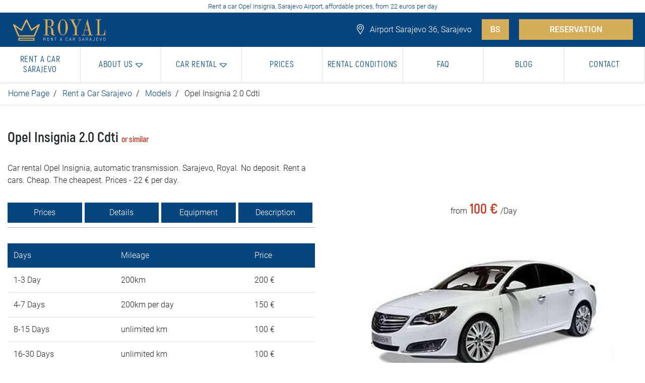

--- FILE ---
content_type: text/html; charset=UTF-8
request_url: https://www.rentacar-sarajevo.ba/en/car-rental/opel-insignia-cdti
body_size: 9379
content:
<!DOCTYPE html>
<html lang="en">

<head>
    <meta charset="UTF-8" />
    <meta name="copyright" content="© 2026 Studio 77, Sarajevo" />
    <meta name="robots" content="index, follow" />
    <meta name="viewport" content="width=device-width, initial-scale=1.0" />
    <link rel="alternate" href="https://www.rentacar-sarajevo.ba/en/car-rental/opel-insignia-cdti" hreflang="x-default" />
    <link rel="alternate" href="https://www.rentacar-sarajevo.ba/en/car-rental/opel-insignia-cdti" hreflang="en" />
    <title>Car rental Opel Insignia 2.0 Cdti, Sarajevo, price: Royal</title>
    <meta name="description" content="Car rental Opel Insignia, automatic transmission. Sarajevo, Royal. No deposit. Rent a cars. Cheap. The cheapest. Prices - 22 € per day." />
    <meta name="keywords" content="rent, a, car, opel, insignia, podgorica, sarajevo, royal, airport, rental" />
    <meta name="author" content="Studio 77, Beograd" />
    <meta name="reply-to" content="mailto:office@webdizajn-beograd.com" />
    <meta name="googlebot" content="index, follow" />

        <!-- Open graph protocol -->
    <meta property="og:title" content="Rent a car Sarajevo, najjeftinije cijene: Royal">
    <meta property="og:site_name" content="Rent a car Sarajevo">
    <meta property="og:url" content="https://www.rentacar-sarajevo.ba/en/car-rental/opel-insignia-cdti" />
    <meta property="og:description"
        content="Rent a car Sarajevo. Aerodrom. Jeftin. Iznajmljivanje automobila, auta. Bez depozita. Cijene od 15€ na dan." />
    <meta property="og:type" content="website">
    <meta property="og:image"
        content="https://www.rentacar-sarajevo.ba/images/rent-a-car-sarajevo-og-schema-logotip.jpg" />
    <link rel="stylesheet" href="/css/style.css?v=1769200185" />

    <link rel="icon" type="image/png" href="/favicon-32x32.png" sizes="32x32" />
    <link rel="icon" type="image/png" href="/favicon-16x16.png" sizes="16x16" />

    <!-- Global site tag (gtag.js) - Google Analytics -->
<script async src="https://www.googletagmanager.com/gtag/js?id=UA-228882634-1"></script>
<script>
  window.dataLayer = window.dataLayer || [];
  function gtag(){dataLayer.push(arguments);}
  gtag('js', new Date());

  gtag('config', 'UA-228882634-1');
</script>

<!-- Google tag (gtag.js) -->
<script async src="https://www.googletagmanager.com/gtag/js?id=G-6S7MM02K6C"></script>
<script>
  window.dataLayer = window.dataLayer || [];
  function gtag(){dataLayer.push(arguments);}
  gtag('js', new Date());

  gtag('config', 'G-6S7MM02K6C');
</script>
</head>

<body>
    <!-- Schema org -->
    <script type="application/ld+json">
    {
        "@context": "https://schema.org",
        "@type": "ProfessionalService",
        "description": "Rent a car Sarajevo. Aerodrom. Jeftin. Iznajmljivanje automobila, auta. Bez depozita. Cijene od 15€ na dan.",
        "name": "Rent a car Sarajevo, ",
        "image": "https://www.rentacar-sarajevo.ba/images/rent-a-car-sarajevo-og-schema-logotip.jpg",
        "url": "https://www.rentacar-sarajevo.ba/",
        "telephone": "+38169779911",
        "priceRange": "10-60€/day",
        "sameAs": [
            "https://www.facebook.com/"

        ],
        "address": {
            "@type": "PostalAddress",
            "streetAddress": "Kurta Schorka 36",
            "addressLocality": "Sarajevo",
            "postalCode": "71210",
            "addressCountry": "BIH"
        }
    }
</script>    <!-- Top header -->
    <header class="desktop">
        <div class="top-header text-center">
            <h1>Rent a car Opel Insignia, Sarajevo Airport, affordable prices, from 22 euros per day</h1>
        </div>
        <div class="top-nav">
            <div class="px-4 d-flex justify-content-between align-items-center">
                <div class="logo-holder">
                    <a href="/en"><img class="h-auto" width="195" height="50" src="/images/rent-a-car-sarajevo-logo.svg" alt="Rent a car Sarajevo Logo"></a>
                </div>
                <div class="header-top-right">

                                        <span>
                        <img width="20" height="20" src="/images/svg/rent-a-car-location-pin-white.svg" alt="Rent a car Sarajevo | Adresa">
                        Airport Sarajevo 36, Sarajevo                    </span>

                    <span class="ml-3"><a href="/iznajmljivanje-auta-sarajevo/opel-insignia-cdti" class="seo-button px-3">BS</a></span>

                    <span class="ml-3"><a href="/en/car-rental" class="seo-button">RESERVATION</a></span>
                </div>
            </div>
        </div>
        <nav class="navbar navbar-expand-lg">
            <button class="navbar-toggler" type="button" data-toggle="collapse" data-target="#navbarNav" aria-controls="navbarNav" aria-expanded="false" aria-label="Toggle navigation">
                <span class="navbar-toggler-icon"></span>
            </button>
            <div class="collapse navbar-collapse" id="navbarNav">
                <ul class="navbar-nav d-flex justify-content-start align-items-center w-100">
                    <li class="nav-item active">
                        <a class="nav-link" href="/en/rent-a-car-sarajevo">
                            <h2>Rent a car Sarajevo</h2>
                        </a>
                    </li>

                    <li class="nav-item">
                        <a class="nav-link dropdown-toggle" href="#" id="navbarDropdown" role="button" data-toggle="dropdown" aria-haspopup="true" aria-expanded="false">
                            <h2>About us</h2>
                            <img class="shownImg" src="/images/svg/rent-a-car-sarajevo-down-arrow-primary.svg" width="15" height="15" alt="Rent a Car Sarajevo | Car rental">
                            <img class="hiddenImg" src="/images/svg/rent-a-car-sarajevo-down-arrow.svg" width="15" height="15" alt="Rent a Car Sarajevo | Car rental">
                        </a>
                        <div class="dropdown-menu" aria-labelledby="navbarDropdown">
                            <div class="row w-100 p-0 mx-0">
                                <div class="box-item-2 my-5 rent-category">
                                    <ul>
                                        <li class="menu-title">Company</li>
                                                                                
                                            <li>
                                                <a href="/en/company/about-us"><img width="15" height="15" src="/images/svg/rent-a-car-sarajevo-right-arrow-red.svg" alt="Rent a Car Sarajevo | About us">
                                                    <h3 style="display:inline !important;font-size:17px !important">About us</h3>
                                                </a>
                                            </li>
                                                                            </ul>
                                </div>
                                <div class="box-item-2 my-5 rent-category">
                                    <ul>
                                        <li class="menu-title">Specialties</li>
                                                                                
                                                                                                                            <li>
                                                <a href="/en/car-hire/royal-plastic-surgery"><img width="15" height="15" src="/images/svg/rent-a-car-sarajevo-right-arrow-red.svg" alt="Rent a Car Sarajevo | Plastic Surgery Royal">
                                                    <h3 style="display:inline !important;font-size:17px !important">Plastic Surgery Royal</h3>
                                                </a>
                                            </li>
                                                                                    <li>
                                                <a href="/en/car-hire/rental-for-month"><img width="15" height="15" src="/images/svg/rent-a-car-sarajevo-right-arrow-red.svg" alt="Rent a Car Sarajevo | Car rental for month">
                                                    <h3 style="display:inline !important;font-size:17px !important">Car rental for month</h3>
                                                </a>
                                            </li>
                                                                                    <li>
                                                <a href="/en/car-hire/car-rental-for-abroad"><img width="15" height="15" src="/images/svg/rent-a-car-sarajevo-right-arrow-red.svg" alt="Rent a Car Sarajevo | Car rental for abrod">
                                                    <h3 style="display:inline !important;font-size:17px !important">Car rental for abrod</h3>
                                                </a>
                                            </li>
                                                                            </ul>
                                </div>
                                <div class="box-item-2 my-5 rent-category">
                                    <ul>
                                        <li class="menu-title">Locations</li>
                                                                                                                                                                            <li><a href="/en/rent-a-car-sarajevo/ilidza"><img width="15" height="15" src="/images/svg/rent-a-car-sarajevo-right-arrow-red.svg" alt="Rent a Car Sarajevo | Ilidza Sarajevo">
                                                        <h3 style="display:inline !important;font-size:17px !important">Ilidza Sarajevo</h3>
                                                    </a></li>
                                                                                                                                                                                <li><a href="/en/rent-a-car-sarajevo/center"><img width="15" height="15" src="/images/svg/rent-a-car-sarajevo-right-arrow-red.svg" alt="Rent a Car Sarajevo | City center">
                                                        <h3 style="display:inline !important;font-size:17px !important">City center</h3>
                                                    </a></li>
                                                                                                                                                                                <li><a href="/en/rent-a-car-sarajevo/hadzici"><img width="15" height="15" src="/images/svg/rent-a-car-sarajevo-right-arrow-red.svg" alt="Rent a Car Sarajevo | Hadzici">
                                                        <h3 style="display:inline !important;font-size:17px !important">Hadzici</h3>
                                                    </a></li>
                                                                                                                                                                                <li><a href="/en/rent-a-car-sarajevo/ilijas"><img width="15" height="15" src="/images/svg/rent-a-car-sarajevo-right-arrow-red.svg" alt="Rent a Car Sarajevo | Ilijas">
                                                        <h3 style="display:inline !important;font-size:17px !important">Ilijas</h3>
                                                    </a></li>
                                                                                                                                                                                <li><a href="/en/rent-a-car-sarajevo/new-town"><img width="15" height="15" src="/images/svg/rent-a-car-sarajevo-right-arrow-red.svg" alt="Rent a Car Sarajevo | New town Sarajevo">
                                                        <h3 style="display:inline !important;font-size:17px !important">New town Sarajevo</h3>
                                                    </a></li>
                                                                                                                                                                                <li><a href="/en/rent-a-car-sarajevo/new-sarajevo"><img width="15" height="15" src="/images/svg/rent-a-car-sarajevo-right-arrow-red.svg" alt="Rent a Car Sarajevo | Novo Sarajevo">
                                                        <h3 style="display:inline !important;font-size:17px !important">Novo Sarajevo</h3>
                                                    </a></li>
                                                                                                                                                                                <li><a href="/en/rent-a-car-sarajevo/old-town"><img width="15" height="15" src="/images/svg/rent-a-car-sarajevo-right-arrow-red.svg" alt="Rent a Car Sarajevo | Old town">
                                                        <h3 style="display:inline !important;font-size:17px !important">Old town</h3>
                                                    </a></li>
                                                                                                                                                                                <li><a href="/en/rent-a-car-sarajevo/trnovo"><img width="15" height="15" src="/images/svg/rent-a-car-sarajevo-right-arrow-red.svg" alt="Rent a Car Sarajevo | Trnovo">
                                                        <h3 style="display:inline !important;font-size:17px !important">Trnovo</h3>
                                                    </a></li>
                                                                                                                                                                                                                                                                                                                                                                                                                                                                                                                                                                                                                                                                                                
                                    </ul>
                                </div>
                                <div class="box-item-2 my-5 rent-category">
                                    <ul>
                                        <li class="menu-title">Locations</li>
                                                                                                                                                                                                                                                                                                                                                                                                                                                                                                                                                                                                                                                                                                                                                <li><a href="/en/rent-a-car-sarajevo/trnovo"><img width="15" height="15" src="/images/svg/rent-a-car-sarajevo-right-arrow-red.svg" alt="Rent a Car Sarajevo | Trnovo">
                                                        <h3 style="display:inline !important;font-size:17px !important">Trnovo</h3>
                                                    </a></li>
                                                                                                                                                                                <li><a href="/en/rent-a-car-sarajevo/vogosca"><img width="15" height="15" src="/images/svg/rent-a-car-sarajevo-right-arrow-red.svg" alt="Rent a Car Sarajevo | Vogosca">
                                                        <h3 style="display:inline !important;font-size:17px !important">Vogosca</h3>
                                                    </a></li>
                                                                                                                                                                                <li><a href="/en/rent-a-car-sarajevo/east-new-sarajevo"><img width="15" height="15" src="/images/svg/rent-a-car-sarajevo-right-arrow-red.svg" alt="Rent a Car Sarajevo | East New Sarajevo">
                                                        <h3 style="display:inline !important;font-size:17px !important">East New Sarajevo</h3>
                                                    </a></li>
                                                                                                                                                                                <li><a href="/en/rent-a-car-sarajevo/east-ilidza"><img width="15" height="15" src="/images/svg/rent-a-car-sarajevo-right-arrow-red.svg" alt="Rent a Car Sarajevo | East Ilidza">
                                                        <h3 style="display:inline !important;font-size:17px !important">East Ilidza</h3>
                                                    </a></li>
                                                                                                                                                                                <li><a href="/en/rent-a-car-sarajevo/east-old-town"><img width="15" height="15" src="/images/svg/rent-a-car-sarajevo-right-arrow-red.svg" alt="Rent a Car Sarajevo | East Old town">
                                                        <h3 style="display:inline !important;font-size:17px !important">East Old town</h3>
                                                    </a></li>
                                                                                                                                                                                <li><a href="/en/rent-a-car-sarajevo/pale"><img width="15" height="15" src="/images/svg/rent-a-car-sarajevo-right-arrow-red.svg" alt="Rent a Car Sarajevo | Pale">
                                                        <h3 style="display:inline !important;font-size:17px !important">Pale</h3>
                                                    </a></li>
                                                                                                                                                                                <li><a href="/en/rent-a-car-sarajevo/sokolac"><img width="15" height="15" src="/images/svg/rent-a-car-sarajevo-right-arrow-red.svg" alt="Rent a Car Sarajevo | Sokolac">
                                                        <h3 style="display:inline !important;font-size:17px !important">Sokolac</h3>
                                                    </a></li>
                                                                                                                                                                                <li><a href="/en/rent-a-car-sarajevo/trnovo"><img width="15" height="15" src="/images/svg/rent-a-car-sarajevo-right-arrow-red.svg" alt="Rent a Car Sarajevo | Trnovo East Sarajevo">
                                                        <h3 style="display:inline !important;font-size:17px !important">Trnovo East Sarajevo</h3>
                                                    </a></li>
                                                                                                                        </ul>
                                </div>
                                <div class="box-item-4 px-0">
                                    <img class="nav-img" width="730" height="410" src="/images/rent-a-car-sarajevo-meni.jpg" alt="Rent a Car Sarajevo | Categories">
                                </div>
                            </div>
                        </div>
                    </li>

                    <li class="nav-item">
                        <a class="nav-link dropdown-toggle" href="#" id="navbarDropdown" role="button" data-toggle="dropdown" aria-haspopup="true" aria-expanded="false">
                            <h2>Car rental</h2>
                            <img class="shownImg" src="/images/svg/rent-a-car-sarajevo-down-arrow-primary.svg" width="15" height="15" alt="Rent a car Sarajevo | Iznajmljivanje vozila">
                            <img class="hiddenImg" src="/images/svg/rent-a-car-sarajevo-down-arrow.svg" width="15" height="15" alt="Rent a car Sarajevo | Iznajmljivanje vozila">
                        </a>
                        <div class="dropdown-menu" aria-labelledby="navbarDropdown">
                            <div class="row w-100 p-0 mx-0">
                                <div class="box-item-2 my-5 rent-category">
                                    <ul>
                                        <li class="menu-title">Economy cars</li>
                                        <li><a href="/en/car-rental"><img width="15" height="15" src="/images/svg/rent-a-car-sarajevo-right-arrow-red.svg" alt="Rent a car Sarajevo | All vehicles">All vehicles</a></li>
                                    </ul>
                                </div>
                                <div class="box-item-2 my-5 rent-category">
                                    <ul>
                                        <li class="menu-title">Jeep and SUV vehicles</li>
                                        <li><a href="/en/jeep-and-suv-rental"><img width="15" height="15" src="/images/svg/rent-a-car-sarajevo-right-arrow-red.svg" alt="Rent a car Sarajevo | All vehicles">All vehicles</a></li>
                                    </ul>
                                </div>
                                <div class="box-item-2 my-5 rent-category">
                                    <ul>
                                        <li class="menu-title">Luxury cars</li>
                                        <li><a href="/en/luxury-car-rental"><img width="15" height="15" src="/images/svg/rent-a-car-sarajevo-right-arrow-red.svg" alt="Rent a car Sarajevo | All vehicles">All vehicles</a></li>
                                    </ul>
                                </div>

                                <div class="box-item-2 my-5 rent-category">
                                    <ul>
                                        <li class="menu-title">Van</li>
                                        <li><a href="/en/van-rental"><img width="15" height="15" src="/images/svg/rent-a-car-sarajevo-right-arrow-red.svg" alt="Rent a car Sarajevo | All vehicles">All vehicles</a></li>
                                    </ul>
                                </div>

                                <div class="box-item-4 px-0">
                                    <img class="nav-img" width="730" height="410" src="/images/rent-a-car-sarajevo-meni.jpg" alt="Rent a car Sarajevo | Categories">
                                </div>
                            </div>
                        </div>
                    </li>

                    <li class="nav-item">
                        <a class="nav-link" href="/en/prices">
                            <h2>Prices</h2>
                        </a>
                    </li>

                    <li class="nav-item">
                        <a class="nav-link" href="/en/rental-conditions">
                            <h2>Rental conditions</h2>
                        </a>
                    </li>

                    <li class="nav-item">
                        <a class="nav-link" href="/en/faq">
                            <h2>FAQ</h2>
                        </a>
                    </li>

                    <li class="nav-item">
                        <a class="nav-link" href="/en/blog-post">
                            <h2>Blog</h2>
                        </a>
                    </li>

                    <li class="nav-item">
                        <a class="nav-link" href="/en/contact">
                            <h2>Contact</h2>
                        </a>
                    </li>
                </ul>
            </div>
        </nav>
    </header>
    <header class="mobile">

        <a href="https://wa.me/381637106923?text=Hi!%20I%20would%20like%20to%20rent%20a%20car" class="phone-scroll-mobile">
            <img class="h-auto" width="15" height="15" src="/images/svg/rent-a-car-sarajevo-whatsapp.svg" alt="Rent a car Sarajevo | WhatsApp">
        </a>
        <a href="viber://chat?number=%2B381 63 710 69 23" class="phone-scroll-mobile viber">
            <img style="filter:brightness(0)invert(1)" class="h-auto" width="15" height="15" src="/images/svg/rent-a-car-viber.svg" alt="Rent a car Sarajevo | Viber">
        </a>
        <a href="tel:+381 63 710 69 23" class="phone-scroll-mobile border-none whatsapp">
            <img class="h-auto" width="15" height="15" src="/images/svg/rent-a-car-phone-white.svg" alt="Rent a car Sarajevo | Telefon">
        </a>




        <div class="top-header-mobile text-center">
            <h1>Rent a car Opel Insignia, Sarajevo Airport, affordable prices, from 22 euros per day</h1>
        </div>

        <div class="mobile-top-contact">
            <div class="box-item-12 adresa d-flex justify-content-center align-items-center">
                <span>Aerodrom Sarajevo 36, Sarajevo</span>
            </div>
            <div class="row">

                <div class="col-4 px-0">
                    <a href="https://wa.me/381637106923?text=Hi!%20I%20would%20like%20to%20rent%20a%20car">
                        <div class="mobile-address">
                            <img class="h-auto" width="15" height="15" src="/images/svg/rent-a-car-sarajevo-whatsapp.svg" alt="Rent a car Sarajevo | WhatsApp">
                        </div>
                    </a>
                </div>

                <div class="col-4 px-0">
                    <a href="viber://chat?number=%2B381 63 710 69 23">
                        <div class="mobile-address text-white">
                            <img style="filter: brightness(0) invert(1);" class="h-auto" width="15" height="15" src="/images/svg/rent-a-car-viber.svg" alt="Rent a car Sarajevo | Telefon">
                        </div>
                    </a>
                </div>

                <div class="col-4 px-0">
                    <a href="tel:+381 63 710 69 23">
                        <div class="mobile-phone">
                            <img class="h-auto" width="15" height="15" src="/images/svg/rent-a-car-phone-white.svg" alt="Rent a car Sarajevo | Telefon">
                        </div>
                    </a>
                </div>

            </div>
        </div>
        <nav class="navbar navbar-expand-lg navbar-light bg-light">
            <a class="navbar-brand" href="/en"><img width="120" height="30" src="/images/rent-a-car-sarajevo-mobile.svg" alt="Rent a car Sarajevo Logo"></a>
            <span><a href="/iznajmljivanje-auta-sarajevo" class="mobile-reservation-button">RESERVATION</a></span>


            <button class="navbar-toggler" type="button" data-toggle="collapse" data-target="#navbarTogglerDemo02" aria-controls="navbarTogglerDemo02" aria-expanded="false" aria-label="Toggle navigation">
                <span class="navbar-toggler-icon"></span>
            </button>
            <div class="collapse navbar-collapse mobile-menu" id="navbarTogglerDemo02">
                <ul class="dropdownContent">
                    <li>
                        <a class="dropdownItem" href="/en/rent-a-car-sarajevo">
                            <h2>Rent a car Sarajevo</h2>
                        </a>
                    </li>

                    <li class="hasChildren">
                        <a href="#" class="titillium">
                            <h2>Company</h2>
                        </a>
                        <ul class="dropdownGallery isHidden">
                            <li class="goBack">
                                <a href="#0" class="titillium">
                                    <h2>MENU</h2>
                                </a>
                            </li>

                                                                                        <li>
                                    <a class="dropdownItem titillium" href="/en/company/about-us">
                                        <h2>About us</h2>
                                    </a>
                                </li>
                                                    </ul>
                    </li>
                    <!-- COMPANY -->
                    <li class="hasChildren">
                        <a href="#" class="titillium">
                            <h2>Specialties</h2>
                        </a>
                        <ul class="dropdownGallery isHidden">
                            <li class="goBack">
                                <a href="#0" class="titillium">
                                    <h2>MENU</h2>
                                </a>
                            </li>

                                                        
                                                                                        <li>
                                    <a class="dropdownItem titillium" href="/en/car-hire/royal-plastic-surgery">
                                        <h2>Plastic Surgery Royal</h2>
                                    </a>
                                </li>
                                                            <li>
                                    <a class="dropdownItem titillium" href="/en/car-hire/rental-for-month">
                                        <h2>Car rental for month</h2>
                                    </a>
                                </li>
                                                            <li>
                                    <a class="dropdownItem titillium" href="/en/car-hire/car-rental-for-abroad">
                                        <h2>Car rental for abrod</h2>
                                    </a>
                                </li>
                                                    </ul>
                    </li>
                    <!-- COMPANY -->
                    <li class="hasChildren">
                        <a href="#" class="titillium">
                            <h2>Locations</h2>
                        </a>
                        <ul class="dropdownGallery isHidden">
                            <li class="goBack">
                                <a href="#0" class="titillium">
                                    <h2>MENU</h2>
                                </a>
                            </li>

                                                                                        <li>
                                    <a class="dropdownItem titillium" href="/en/rent-a-car-sarajevo/ilidza">
                                        <h2>Ilidza Sarajevo</h2>
                                    </a>
                                </li>
                                                            <li>
                                    <a class="dropdownItem titillium" href="/en/rent-a-car-sarajevo/center">
                                        <h2>City center</h2>
                                    </a>
                                </li>
                                                            <li>
                                    <a class="dropdownItem titillium" href="/en/rent-a-car-sarajevo/hadzici">
                                        <h2>Hadzici</h2>
                                    </a>
                                </li>
                                                            <li>
                                    <a class="dropdownItem titillium" href="/en/rent-a-car-sarajevo/ilijas">
                                        <h2>Ilijas</h2>
                                    </a>
                                </li>
                                                            <li>
                                    <a class="dropdownItem titillium" href="/en/rent-a-car-sarajevo/new-town">
                                        <h2>New town Sarajevo</h2>
                                    </a>
                                </li>
                                                            <li>
                                    <a class="dropdownItem titillium" href="/en/rent-a-car-sarajevo/new-sarajevo">
                                        <h2>Novo Sarajevo</h2>
                                    </a>
                                </li>
                                                            <li>
                                    <a class="dropdownItem titillium" href="/en/rent-a-car-sarajevo/old-town">
                                        <h2>Old town</h2>
                                    </a>
                                </li>
                                                            <li>
                                    <a class="dropdownItem titillium" href="/en/rent-a-car-sarajevo/trnovo">
                                        <h2>Trnovo</h2>
                                    </a>
                                </li>
                                                            <li>
                                    <a class="dropdownItem titillium" href="/en/rent-a-car-sarajevo/vogosca">
                                        <h2>Vogosca</h2>
                                    </a>
                                </li>
                                                            <li>
                                    <a class="dropdownItem titillium" href="/en/rent-a-car-sarajevo/east-new-sarajevo">
                                        <h2>East New Sarajevo</h2>
                                    </a>
                                </li>
                                                            <li>
                                    <a class="dropdownItem titillium" href="/en/rent-a-car-sarajevo/east-ilidza">
                                        <h2>East Ilidza</h2>
                                    </a>
                                </li>
                                                            <li>
                                    <a class="dropdownItem titillium" href="/en/rent-a-car-sarajevo/east-old-town">
                                        <h2>East Old town</h2>
                                    </a>
                                </li>
                                                            <li>
                                    <a class="dropdownItem titillium" href="/en/rent-a-car-sarajevo/pale">
                                        <h2>Pale</h2>
                                    </a>
                                </li>
                                                            <li>
                                    <a class="dropdownItem titillium" href="/en/rent-a-car-sarajevo/sokolac">
                                        <h2>Sokolac</h2>
                                    </a>
                                </li>
                                                            <li>
                                    <a class="dropdownItem titillium" href="/en/rent-a-car-sarajevo/trnovo">
                                        <h2>Trnovo East Sarajevo</h2>
                                    </a>
                                </li>
                            
                        </ul>
                    </li>
                    <!-- COMPANY -->



                    <li class="hasChildren">
                        <a href="#" class="titillium">
                            <h2>Car rental</h2>
                        </a>
                        <ul class="dropdownGallery isHidden">
                            <li class="goBack">
                                <a href="#0" class="titillium">
                                    <h2>MENU</h2>
                                </a>
                            </li>
                            <li>
                                <a class="dropdownItem titillium" href="/en/car-rental">
                                    <h2>Cars</h2>
                                </a>
                            </li>
                            <li>
                                <a class="dropdownItem titillium" href="/en/jeep-and-suv-rental">
                                    <h2>Jeep and SUV vehicles</h2>
                                </a>
                            </li>
                            <li>
                                <a class="dropdownItem titillium" href="/en/van-rental">
                                    <h2>Van</h2>
                                </a>
                            </li>
                            <li>
                                <a class="dropdownItem titillium" href="/en/luxury-car-rental">
                                    <h2>Luxury cars</h2>
                                </a>
                            </li>
                        </ul>
                    </li>

                    <li>
                        <a class="dropdownItem" href="/en/prices">
                            <h2>Prices</h2>
                        </a>
                    </li>

                    <li>
                        <a class="dropdownItem" href="/en/rental-conditions">
                            <h2>Rental conditions</h2>
                        </a>
                    </li>

                    <li>
                        <a class="dropdownItem" href="/en/faq">
                            <h2>FAQ</h2>
                        </a>
                    </li>

                    <li>
                        <a class="dropdownItem" href="/en/blog">
                            <h2>Blog</h2>
                        </a>
                    </li>

                    <li>
                        <a class="dropdownItem" href="/en/contact">
                            <h2>Contact</h2>
                        </a>
                    </li>

                    <li>
                        <a class="dropdownItem" href="/iznajmljivanje-auta-sarajevo/opel-insignia-cdti">
                            <h2> BIH</h2>
                        </a>
                    </li>

                </ul>
            </div>
        </nav>
    </header>
    <div class="preloader hidden">
        <img src="/images/icons/preloader.svg" alt="Preloader">
        <h4 class="section-title small w-100 text-black text-center mb-5">Please wait...</h4>
    </div>
    <!-- Navbar --><div class="model">
    <ul class="breadcrumb">
        <li><a href="/en">Home Page</a></li>
        <li><a href="/en/iznajmljivanje-auta-sarajevo">Rent a Car Sarajevo</a></li>
        <li><a href="/en/iznajmljivanje-auta-sarajevo">Models</a></li>
        <li>Opel Insignia 2.0 Cdti</li>
    </ul>

    <div class="box-content">
        <div class="row">
            <div class="box-item-6">
                <div class="model-title mt-5">
                    <h4>Opel Insignia 2.0 Cdti&nbsp;<span style="color: #c23b22;font-size: 16px;display: contents;">or similar</span></h4>
                </div>

                <div class="my-4">
                    Car rental Opel Insignia, automatic transmission. Sarajevo, Royal. No deposit. Rent a cars. Cheap. The cheapest. Prices - 22 € per day.                </div>

                <ul class="nav nav-tabs" id="myTab" role="tablist">
                    <li class="nav-item">
                        <a class="nav-link active" id="profile-tab" data-toggle="tab" href="#profile" role="tab" aria-controls="profile" aria-selected="false">Prices</a>
                    </li>
                    <li class="nav-item">
                        <a class="nav-link" id="home-tab" data-toggle="tab" href="#home" role="tab" aria-controls="home" aria-selected="true">Details</a>
                    </li>
                    <li class="nav-item">
                        <a class="nav-link" id="home2-tab" data-toggle="tab" href="#home2" role="tab" aria-controls="home2" aria-selected="true">Equipment</a>
                    </li>
                    <li class="nav-item">
                        <a class="nav-link" id="contact-tab" data-toggle="tab" href="#contact" role="tab" aria-controls="contact" aria-selected="false">Description</a>
                    </li>
                </ul>

                <div class="tab-content" id="myTabContent">
                    <div class="tab-pane first-tab fade" id="home" role="tabpanel" aria-labelledby="home-tab">
                        <div class="row">
                            <div class="box-item-4 mb-5">
                                <div class="model-info-icons">
                                    <h5 class="dodatna-oprema-naslov mb-2">DETAILS</h5>
                                    <span><img src="/images/svg/rent-a-car-sarajevo-manual-transmission.svg" alt="Rent a Car Sarajevo">
                                                                                Automatic</span>
                                    <span><img src="/images/svg/rent-a-car-sarajevo-group.svg" alt="Rent a Car Sarajevo">
                                                                                5+ passengers</span>
                                    <span><img src="/images/svg/rent-a-car-sarajevo-shopping-bag.svg" alt="Rent a Car Sarajevo">4</span>
                                </div>
                            </div>
                            <div class="box-item-4">
                                <div class="model-dodatna-oprema">
                                    <ul>
                                        <h5 class="dodatna-oprema-naslov mb-2">RENTAL LOCATIONS</h5>
                                        <li>In the salon</li>
                                        <li>At the airport</li>
                                    </ul>
                                </div>
                            </div>
                        </div>
                    </div>
                    <div class="tab-pane first-tab fade" id="home2" role="tabpanel" aria-labelledby="home-tab">
                        <div class="row">
                            <div class="box-item-12 mb-5">
                                <div class="model-dodatna-oprema">
                                    <ul class="row">
                                        <h5 class="dodatna-oprema-naslov box-item-12 mb-2">EQUIPMENT</h5>
                                                                                                                                                                        <li class="box-item-6"></li>
                                                                            </ul>
                                </div>
                            </div>
                        </div>
                    </div>
                    <div class="tab-pane third-tab fade text-justify" id="contact" role="tabpanel" aria-labelledby="contact-tab">
                                            </div>
                    <div class="tab-pane second-tab fade show active px-0" id="profile" role="tabpanel" aria-labelledby="profile-tab">
                        <table class="table">
                            <thead class="thead-color">
                                <tr>
                                    <td scope="col">Days</td>
                                    <td scope="col">Mileage</td>
                                    <td scope="col">Price</td>
                                </tr>
                            </thead>
                            <tbody>
                                                                <tr>
                                    <td scope="col">1-3 Day</td>
                                    <td scope="col">200km</td>
                                    <td scope="col">200 &euro;</td>
                                </tr>
                                <tr>
                                    <td scope="row">4-7 Days</td>
                                    <td>200km per day</td>
                                    <td>150 &euro;</td>
                                </tr>
                                <tr>
                                    <td scope="row">8-15 Days</td>
                                    <td>unlimited km</td>
                                    <td>100 &euro;</td>
                                </tr>
                                <tr>
                                    <td scope="row">16-30 Days</td>
                                    <td>unlimited km</td>
                                    <td>100 &euro;</td>
                                </tr>

                                <tr>
                                    <td scope="row">31-45 Days</td>
                                    <td>unlimited km</td>
                                    <td>100 &euro;</td>
                                </tr>
                                <tr>
                                    <td scope="row">45+ Days</td>
                                    <td>4000km</td>
                                    <td>100 &euro;</td>
                                </tr>
                                <tr>
                                    <td colspan="3">
                                        <style>
                                            .red-notice p {
                                                margin: 0 !important
                                            }
                                        </style>
                                                                                <div class="red-notice w-100 text-white" style="color:#ffffff;padding:1rem !important"><p style="text-align: justify;">The price is informative and seasonal in nature and refers to vehicle rental prices in the current month. Royal rent a car Sarajevo reserves the right to CHANGE prices in the second part of the season and is NOT OBLIGATED to issue the vehicle at the currently calculated price.</p></div>
                                    </td>
                                </tr>
                            </tbody>
                        </table>
                    </div>

                </div>
            </div>
            <div class="box-item-6 my-5 position-relative d-flex justify-content-center align-items-center flex-column">
                <div class="price-holder d-flex justify-content-center">
                    <span>from</span>
                    <h4>100 &euro;</h4>
                    <span>/Day</span>
                </div>
                <img  src="/images/products/rent-a-car-sarajevo-opel-insignia.jpg" alt="Rent a Car Sarajevo">

                
            </div>
        </div>
        <div class="hr-line"></div>

                    <div class="row">
                <div class="box-item-12">
                    <h4 class="my-4">Book a vehicle</h4>
                </div>
            </div>
            <form action="/en/accessories" method="POST">
                <!-- Preuzimanje vozila -->
                <input type="hidden" name="car_id" value="60">
                <div class="row d-flex align-items-start">
                    <div class="box-item-3">
                        <div class="form-group">
                            <label for="formGroupExampleInput">PICK UP LOCATION </label>
                            <select name="lokacija_preuzimanja" class="form-control select-lokacija" id="lokacija_preuzimanja">
                                <option value="0" >In the salon</option>
                                <option value="1" >At the airport</option>
                            </select>
                            <div class="choose-location-arrow">
                                <img src="/images/svg/rent-a-car-sarajevo-dropdown.svg" alt="">
                            </div>
                        </div>
                    </div>

                    <div class="box-item-3">
                        <div class="form-group">
                            <label for="formGroupExampleInput">PICK UP DATE</label>
                            <div class="take-time-box d-flex w-100">
                                <label class="take-time d-flex" for="start_date">
                                    <div class="take-day" id="display_start_day">12</div>
                                    <div class="take-month-year d-flex flex-column">
                                        <div class="take-month" id="display_start_month">Apr</div>
                                        <div class="take-year" id="display_start_year">2021</div>
                                    </div>
                                    <div class="choose-time-arrow">
                                        <img src="/images/svg/rent-a-car-sarajevo-dropdown.svg" alt="Rent a Car Sarajevo">
                                    </div>
                                    <input type="text" class="form-control date" name="pickup_date" value="2026/01/23" id="date_timepicker_start" placeholder="Date">
                                </label>

                                <label class="take-time d-flex" for="start_time">
                                    <div class="take-hour" id="display_start_time">12:00</div>

                                    <div class="choose-time-arrow">
                                        <img src="/images/svg/rent-a-car-sarajevo-dropdown.svg" alt="Rent a Car Sarajevo">
                                    </div><input type="text" class="form-control time" name="pickup_time" value="12:00" id="datetimepicker2" placeholder="Time">
                                </label>
                            </div>
                        </div>
                    </div>
                    <div class="box-item-3">
                        <div class="form-group">
                            <label for="formGroupExampleInput">VEHICLE RETURN</label>
                            <select name="lokacija_vracanja" class="form-control select-lokacija" id="lokacija_vracanja">
                                <option value="0" >In the salon</option>
                                <option value="1" >At the airport</option>
                            </select>
                            <div class="choose-location-arrow">
                                <img src="/images/svg/rent-a-car-sarajevo-dropdown.svg" alt="">
                            </div>
                        </div>
                    </div>
                    <div class="box-item-3">
                        <div class="form-group">
                            <label for="formGroupExampleInput">RETURN DATE</label>
                            <div class="back-time-box w-100 d-flex">
                                <label class="back-time d-flex" for="end_date">
                                    <div class="back-day" id="display_end_day">12</div>
                                    <div class="back-month-year d-flex flex-column">
                                        <div class="back-month" id="display_end_month">Apr</div>
                                        <div class="back-year" id="display_end_year">2021</div>
                                    </div>
                                    <div class="choose-time-arrow">
                                        <img src="/images/svg/rent-a-car-sarajevo-dropdown.svg" alt="Rent a Car Sarajevo">
                                    </div>
                                    <input type="text" class="form-control date" name="return_date" value="2026/01/24" id="date_timepicker_end" placeholder="Date">
                                </label>
                                <label class="back-time d-flex" for="end_time">
                                    <div class="back-hour" id="display_end_time">12:00</div>
                                    <div class="choose-time-arrow">
                                        <img src="/images/svg/rent-a-car-sarajevo-dropdown.svg" alt="Rent a Car Sarajevo">
                                    </div>
                                    <input type="text" class="form-control time" name="return_time" value="12:00" id="datetimepicker3" placeholder="Time">
                                </label>
                            </div>
                        </div>
                    </div>
                </div>
                <!-- Dugme za rezervaciju -->
                <div class="row my-3">
                    <div class="main-button-holder box-item-12 justify-content-start">
                        <button type="submit" class="main-button">BOOK</a>
                    </div>

                </div>
            </form>
            </div>
</div><!-- Call to action - CTA -->
<section class="cta" style="border-bottom: 1px solid #fff !important;">
    <div class="row d-flex align-items-center w-100 m-0">
        <div class="cta-img-holder box-item-6 p-0">
            <picture>
                <source media="(max-width: 500px)" srcset="/images/cta_dole/rent-a-car-sarajevo-cta-mobile.jpg">
                <source media="(min-width: 501px)" srcset="/images/cta_dole/rent-a-car-sarajevo-cta.jpg">
                <img width="800" height="450" class="w-100 h-auto" src="/images/cta_dole/rent-a-car-sarajevo-cta.jpg" alt="Rent a car Sarajevo | Contact us">
            </picture>
            <img width="230" height="230" src="/images/rent-a-car-sarajevo-logo-cta.png" alt="Rent a Car Sarajevo - Call to action" class="absolute-image absolute-image-2">
        </div>
        <div class="cta-content cta-content-2 box-item-6 d-flex flex-column my-5">
            <h4>How to contact us?</h4>
            <p><p style="text-align: center;">You want to book a car or you have additional questions? Get in touch with us now!</p></p>
            <div class="home-contact d-flex justify-content-between align-items-center" style="flex-wrap:wrap">
                <a href="tel:+381 63 710 69 23">
                    <div class="home-contact-item d-flex flex-column align-items-center flex-wrap" style="min-width: 140px;flex-wrap:wrap">
                        <span class="mb-3"><img width="40" height="40" src="/images/svg/rent-a-car-phone-white.svg" alt="Rent a Car Sarajevo | Phone"></span>
                        <span class="mb-3"><b>Phone</b></span>
                        <span class="mt-1 red-button seo-button mobile-flex">+381 63 710 69 23</span>
                        <span class="desktop-flex">+381 63 710 69 23</span>
                    </div>
                </a>
                <a href="viber://chat?number=%2B381 63 710 69 23">
                    <div class="home-contact-item d-flex flex-column align-items-center flex-wrap" style="min-width: 140px;flex-wrap:wrap">
                        <span class="mb-3"><img width="40" height="40" style="filter: brightness(0) invert(1);" src="/images/svg/rent-a-car-viber-primary.svg" alt="Rent a Car Sarajevo | Phone"></span>
                        <span class="mb-3"><b>Viber</b></span>
                        <span class="mt-1 red-button seo-button mobile-flex">+381 63 710 69 23</span>
                        <span class="desktop-flex">+381 63 710 69 23</span>
                    </div>
                </a>
                <a href="https://wa.me/381637106923?text=Hi!%20I%20would%20like%20to%20rent%20a%20car">
                    <div class="home-contact-item d-flex flex-column align-items-center flex-wrap" style="min-width: 140px;flex-wrap:wrap">
                        <span class="mb-3"><img width="40" height="40" src="/images/svg/rent-a-car-beograd-whatsapp.svg" alt="Rent a Car Sarajevo | Phone"></span>
                        <span class="mb-3"><b>WhatsApp</b></span>
                        <span class="mt-1 red-button seo-button mobile-flex">+381 63 710 69 23</span>
                        <span class="desktop-flex">+381 63 710 69 23</span>
                    </div>
                </a>
                <a href="#" class="mobile-flex" data-toggle="modal" data-target="#exampleModal">
                    <div class="home-contact-item d-flex flex-column align-items-center flex-wrap" style="min-width: 140px;flex-wrap:wrap">
                        <span class="mb-3"><img width="40" height="40" style="filter: brightness(0) invert(1);" src="/images/svg/rent-a-car-sarajevo-email.svg" alt="Rent a Car Sarajevo | Message"></span>
                        <span class="mb-3"><b>Message</b></span>
                        <span class="mt-1 red-button seo-button mobile-flex">Message</span>
                    </div>
                </a>
            </div>
        </div>
    </div>
</section>

<!-- SEO Links -->
<section class="seo-links">
    <div class="box-content">
        <div class="row py-5">
            <div class="box-item-4">
                <ul class="seo-links-list">
                    <a href="https://www.royalcarrentalgroup.com/" target="_blank" class="footer-contact-details">
                        <img class="footer-logo" src="/images/rent-a-car-sarajevo-royal-car-rental-group.svg" alt="Rent a car sarajevo | Logo">
                    </a>
                    <div class="footer-contact-details">
                        <p>Rent a car Sarajevo Royal is a part of Royal Car Rental Group</p>                    </div>
                    <div class="social-parent">
                                                    <a class="social-icon d-flex" href="https://www.linkedin.com" target="_blank">
                                <img class="shown" src="/images/icons/rent-a-car-sarajevo-linkedin.svg" alt="Rent a car Sarajevo | Linkedin">
                                <img class="hidden" src="/images/icons/rent-a-car-sarajevo-linkedin-hover.svg" alt="Rent a car Sarajevo | Linkedin">
                            </a>
                        
                                                    <a class="social-icon d-flex" href="https://www.facebook.com/" target="_blank">
                                <img class="shown" src="/images/icons/rent-a-car-sarajevo-facebook.svg" alt="Rent a car Sarajevo | Facebook">
                                <img class="hidden" src="/images/icons/rent-a-car-sarajevo-facebook-hover.svg" alt="Rent a car Sarajevo | Facebook">
                            </a>
                        
                                                    <a class="social-icon d-flex" href="https://www.youtube.com/" target="_blank">
                                <img class="shown" src="/images/icons/rent-a-car-sarajevo-youtube.svg" alt="Rent a car Sarajevo | YouTube">
                                <img class="hidden" src="/images/icons/rent-a-car-sarajevo-youtube-hover.svg" alt="Rent a car Sarajevo | YouTube">
                            </a>
                        
                                                    <a class="social-icon d-flex" href="https://www.instagram.hr/" target="_blank">
                                <img class="shown" src="/images/icons/rent-a-car-sarajevo-instagram.svg" alt="Rent a car Sarajevo | Instagram">
                                <img class="hidden" src="/images/icons/rent-a-car-sarajevo-instagram-hover.svg" alt="Rent a car Sarajevo | Instagram">
                            </a>
                        
                                                    <a class="social-icon d-flex" href="https://www.twitter.com" target="_blank">
                                <img class="shown" src="/images/icons/rent-a-car-sarajevo-twitter.svg" alt="Rent a car Sarajevo | Twitter">
                                <img class="hidden" src="/images/icons/rent-a-car-sarajevo-twitter-hover.svg" alt="Rent a car Sarajevo | Twitter">
                            </a>
                                            </div>

                    <div class="footer-contact-details d-none">
                        <span class="mb-3">
                            <img width="20" height="20" src="/images/svg/rent-a-car-location-pin-white.svg" alt="Monthly car rental Dubai | Address">Airport Sarajevo 36, Sarajevo</span>
                        <span class="mb-3"><a href="tel:+381 63 710 69 23"><img width="20" height="20" src="/images/svg/rent-a-car-phone-white.svg" alt="Monthly car rental Dubai | Phone">+381 63 710 69 23</a></span>
                    </div>

                </ul>
            </div>

            <div class="box-item-2">
                <ul class="seo-links-list">
                    <div class="d-flex align-items-center justify-content-between w-100 pb-3 pb-xl-0 accordion-toggler" data-accordion-id="footer-accordion-1">
                        <li class="seo-links-title-footer pointer-none">
                            Links                        </li>
                        <img src="/images/arrow-bottom.svg" class="filter-w icon-xxs d-xl-none pointer-none user-select-none" alt="Arrow bottom">
                    </div>

                    <div class="d-flex flex-column accordion-content pt-3 pt-xl-0" id="footer-accordion-1">
                        <li class="seo-links-item"><a href="/en/rent-a-car-sarajevo">
                                Rent a car Sarajevo</a></li>
                        <li class="seo-links-item"><a href="/en/car-rental">Cars</a></li>
                        <li class="seo-links-item"><a href="/en/jeep-and-suv-rental">Jeep and SUV vehicles</a></li>
                        <li class="seo-links-item"><a href="/en/van-rental">Van</a></li>
                        <li class="seo-links-item"><a href="/en/luxury-car-rental">Luxury cars</a></li>
                        <li class="seo-links-item"><a href="/en/prices">Prices</a></li>
                    </div>
                </ul>
            </div>


            <div class="box-item-2">
                <ul class="seo-links-list">
                    <div class="d-flex align-items-center justify-content-between w-100 pb-3 pb-xl-0 accordion-toggler" data-accordion-id="footer-accordion-2">
                        <li class="seo-links-title-footer pointer-none">
                            Links                        </li>
                        <img src="/images/arrow-bottom.svg" class="filter-w icon-xxs d-xl-none pointer-none user-select-none" alt="Arrow bottom">
                    </div>

                    <div class="d-flex flex-column accordion-content pt-3 pt-xl-0" id="footer-accordion-2">
                        <li class="seo-links-item"><a href="/en/faq">FAQ</a></li>
                        <li class="seo-links-item"><a href="/en/rental-conditions">Rental conditions</a></li>
                        <li class="seo-links-item"><a href="/en/blog-post">Blog</a></li>
                        <li class="seo-links-item"><a href="/en/company/about-us">
                                About Us</a></li>
                        <li class="seo-links-item"><a href="/en/contact">Contact</a></li>
                    </div>
                </ul>
            </div>


            <div class="box-item-2">
                <ul class="seo-links-list">
                    <div class="d-flex align-items-center justify-content-between w-100 pb-3 pb-xl-0 accordion-toggler" data-accordion-id="footer-accordion-3">
                        <li class="seo-links-title-footer pointer-none">
                            Our Partners                        </li>
                        <img src="/images/arrow-bottom.svg" class="filter-w icon-xxs d-xl-none pointer-none user-select-none" alt="Arrow bottom">
                    </div>

                    <div class="d-flex flex-column accordion-content pt-3 pt-xl-0" id="footer-accordion-3">
                                                
                                                                                                            <li class="seo-links-item"><a href="https://www.zim-rentacar.com/en">Rent a car Belgrade ZIM</a></li>
                                                                                                                <li class="seo-links-item"><a href="https://www.rentacarserbia.com/en">Rent a car Belgrade ALDI</a></li>
                                                                                                                <li class="seo-links-item"><a href="https://www.rentacaratos.com/en">Car rental Belgrade Atos</a></li>
                                                                        </div>
                </ul>
            </div>


            <div class="box-item-2">
                <ul class="seo-links-list">
                    <div class="d-flex align-items-center justify-content-between w-100 pb-3 pb-xl-0 accordion-toggler" data-accordion-id="footer-accordion-4">
                        <li class="seo-links-title-footer pointer-none">
                            Our Partners                        </li>
                        <img src="/images/arrow-bottom.svg" class="filter-w icon-xxs d-xl-none pointer-none user-select-none" alt="Arrow bottom">
                    </div>

                    <div class="d-flex flex-column accordion-content pt-3 pt-xl-0" id="footer-accordion-4">
                                                                                                                                                            <li class="seo-links-item"><a href="#" class="triggerImpressum" data-toggle="modal" data-target="#impressumPartnersModal" data-id="3" data-title="Royal car rental in Dubai">Royal car rental in Dubai</a></li>
                            
                                                                                    <li class="seo-links-item"><a href="#" class="triggerImpressum" data-toggle="modal" data-target="#impressumPartnersModal" data-id="4" data-title="Moving services Belgrade">Moving services Belgrade</a></li>
                            
                                                                                    <li class="seo-links-item"><a href="#" class="triggerImpressum" data-toggle="modal" data-target="#impressumPartnersModal" data-id="5" data-title="Rent a car Belgrade airport">Rent a car Belgrade airport</a></li>
                            
                                                                                    <li class="seo-links-item"><a href="#" class="triggerImpressum" data-toggle="modal" data-target="#impressumPartnersModal" data-id="6" data-title="Car rental Belgrade Eurorent">Car rental Belgrade Eurorent</a></li>
                            
                                            </div>
                </ul>
            </div>
        </div>
    </div>
</section>
<!-- Footer copyright -->
<section class="footer-copyright">
    <div class="box-content">
        <div class="row copyright d-flex justify-content-between">
            <div class="col-xl-4 copyright-left">
                <a href="https://webdizajn-beograd.com/en/" target="_blank"><img width="40" height="40" src="[data-uri]" data-src="/images/svg/web-dizajn-sarajevo-studio77.svg" alt="Web dizajn Sarajevo | Studio 77" /></a>
                <span><a href=" https://webdizajn-beograd.com/en/" target="_blank">Web design</a>&nbsp;|&nbsp;
                    <a href="/en/blog">Blog</a>&nbsp;|&nbsp;
                    <a href="https://webdizajn-beograd.com/services/website-development" target="_blank">
                        Website Development                        by</a>
                    <span class="cursor-pointer" data-toggle="modal" data-target="#impressumModal">Studio 77</span>
            </div>
            <div class="col-xl-8 copyright-right">
                <span>Copyright © 2026. by Rent a car Sarajevo &nbsp;|&nbsp;</span>
                <span><a href="https://webdizajn-beograd.com/services/seo-website-optimization" target="_blank">&nbsp;SEO optimization Sarajevo by Studio77</a>&nbsp;|&nbsp;</span><span>
                    <h6>Rent a car Sarajevo</h6>
                </span>
            </div>
        </div>
    </div>
</section>
<!-- Modal -->
<div class="modal fade" id="exampleModal" tabindex="-1" role="dialog" aria-labelledby="exampleModalLabel" aria-hidden="true">
    <div class="modal-dialog" role="document">
        <div class="modal-content">
            <div class="modal-header">
                <h4>Send us message</h4>
                <button type="button" class="close" data-dismiss="modal" aria-label="Close">
                    <span aria-hidden="true">&times;</span>
                </button>
            </div>
            <div class="modal-body">
                <form method="POST" action="/send_reservation.php?lang=en" id="rezervacijaForm">
                    <span>* Required fields </span>
                    <!-- Contact Details -->
                    <div class="row mb-3">
                        <div class="col">
                            <label><strong>Forename *</strong></label>
                            <input type="text" name="firstname_upit" class="form-control">
                        </div>
                        <div class="col">
                            <label><strong>Surname *</strong></label>
                            <input type="text" name="lastname_upit" class="form-control">
                        </div>
                    </div>
                    <div class="row mb-3">
                        <div class="col">
                            <label><strong>Phone *</strong></label>
                            <input type="phone" name="phone_upit" class="form-control">
                        </div>
                        <div class="col">
                            <label><strong>E-mail *</strong></label>
                            <input type="email" name="email_upit" class="form-control">
                        </div>
                    </div>
                    <div class="row mb-3">
                        <div class="col">
                            <label><strong>Message *</strong></label>
                            <textarea type="date" name="message_upit" class="form-control"></textarea>
                        </div>
                    </div>
                    <div class="row mb-3">
                        <div class="col">
                            <label for="JSanswer"><span id="JSquestion"></span></label>
                            <input type="text" class="form-control" id="JSanswer" name="answer" placeholder=" ">
                        </div>
                    </div>
                    <div class="box-item-12" id="message_rezervacije"></div>
            </div>
            <div class="modal-footer">
                <button type="submit" class="main-button">SUBMIT</button>
            </div>
            </form>
        </div>
    </div>
</div>

<!-- Modal -->
<style>
    #impressumModal ul {
        padding-left: 2rem;
    }

    #impressumModal .text-uppercase {
        text-transform: uppercase !important;
    }

    #impressumPartnersModal ul {
        padding-left: 2rem;
    }

    #impressumPartnersModal .text-uppercase {
        text-transform: uppercase !important;
    }

    .cursor-pointer {
        cursor: pointer !important;
    }

    .cursor-pointer:hover {
        color: var(--red) !important;
    }

    .modal-xxl ul,
    .modal-xxl ol {
        list-style-position: inside !important;
        padding-bottom: 1rem !important;
        padding-left: 1rem !important;
    }
</style>
<div class="modal fade" id="impressumModal" tabindex="-1" role="dialog" aria-labelledby="impressumModalLabel" aria-hidden="true">
    <div class="modal-dialog" role="document">
        <div class="modal-content">
            <div class="modal-header">
                <h5 class="modal-title" id="impressumModalLabel">Studio77</h5>
                <button type="button" class="close" data-dismiss="modal" aria-label="Close">
                    <span aria-hidden="true">&times;</span>
                </button>
            </div>
            <div class="modal-body">
                <div class="modal-body bg-black py-4">
                    <div class="fs-xsm mb-3">
                                            </div>

                    <div class="fs-xsm mb-3">

                                            </div>

                    <div class="fs-xsm mb-3">
                        <p class="ff-primary-medium text-uppercase mb-1">
                            <strong class="text-uppercase">Phone</strong>
                        </p>

                        <p class="d-flex flex-column mb-0">
                            <a class="title-primary" href="tel:+38165 202 77 77">
                                +38165 202 77 77                            </a>
                        </p>
                    </div>

                    <div class="fs-xsm mb-3">
                        <p class="ff-primary-medium text-uppercase mb-1">
                            <strong class="text-uppercase">E-Mail</strong>
                        </p>

                        <p class="d-flex flex-column mb-0">
                            <span>
                                office@webdizajn-beograd.com                            </span>
                        </p>
                    </div>
                    <div class="fs-xsm mb-3">
                        <p class="ff-primary-medium text-uppercase mb-1">
                            <strong class="text-uppercase">Web stranica</strong>
                        </p>

                        <p class="d-flex flex-column mb-0">
                            <span>
                                webdizajn-beograd.com                            </span>
                        </p>
                    </div>

                    <div class="fs-xsm mb-0">

                                            </div>
                </div>
            </div>
            <div class="modal-footer">
                <button type="button" class="main-button" data-dismiss="modal">Zatvori</button>
            </div>
        </div>
    </div>
</div>
<!-- Modal -->
<style>
    .modal-dialog.modal-xxl {
        max-width: 100vw !important;
        width: calc(100vw - 3rem) !important;
        margin: 1rem !important;
        height: calc(100vh - 2rem) !important;
        overflow: hidden;
    }

    @media (max-width:991px) {
        .modal-dialog.modal-xxl .modal-body {
            height: 85vh;
            overflow-y: scroll;
            padding-left: 0 !important;
            padding-right: 0 !important;
        }

        .modal-dialog.modal-xxl {

            width: calc(100vw - 2rem) !important;
        }
    }
</style>
<div class="modal fade" id="impressumPartnersModal" tabindex="-1" aria-labelledby="impressumPartnersModalLabel" aria-hidden="true">
    <div class="modal-dialog modal-xxl">
        <div class="modal-content">
            <div class="modal-header">
                <h5 class="modal-title" id="impressumModalTitle"></h5>
                <button type="button" class="close" data-dismiss="modal" aria-label="Close">
                    <span aria-hidden="true">&times;</span>
                </button>
            </div>
            <div class="modal-body">
                <div id="impressum-partners"></div>
            </div>
        </div>
    </div>
</div>

<div class="mobile-fixed-nav">
    <div class="row m-0">
        <div class="col-4 p-0">
            <a href="viber://add?number=381637106923" class="flex-column d-flex justify-content-center align-items-center border-e border-color-w p-2 bg-pink h-100">
                <img class="icon-md mb-1" src="/images/icons/rent-a-car-viber.svg" alt="Rent a Car Sarajevo | Viber">

                <span class="text-white fs-xsm ff-s-semi">
                    Viber
                </span>
            </a>
        </div>

        <div class="col-4 p-0">
            <a href="https://wa.me/381637106923" class="border-x flex-column d-flex justify-content-center align-items-center border-e border-color-w p-2 bg-pink h-100">
                <img class="icon-md mb-1" src="/images/icons/rent-a-car-whatsapp.svg" alt="Rent a Car Sarajevo | WhatsApp">

                <span class="text-white fs-xsm ff-s-semi">
                    WhatsApp
                </span>
            </a>
        </div>

        <div class="col-4 p-0">
            <a href="tel:381637106923" class="flex-column d-flex justify-content-center align-items-center border-e border-color-w p-2 bg-pink h-100">
                <img class="icon-md mb-1" src="/images/icons/rent-a-car-phone.svg" alt="Rent a Car Sarajevo | Phone">

                <span class="text-white fs-xsm ff-s-semi">
                    Phone                </span>
            </a>
        </div>
    </div>
</div>

<script>
    let scrollPosition = window.scrollY;
    const mobileFixedNav = document.querySelector(".mobile-fixed-nav");


    function addClassOnScroll() {

        if (scrollPosition > 300 && mobileFixedNav) {
            mobileFixedNav.classList.add("fixed");
        } else {
            mobileFixedNav.classList.remove("fixed");
        }

    }

    function removeClassOnScroll() {

        if (mobileFixedNav) {
            mobileFixedNav.classList.remove("fixed");
        }

    }

    window.addEventListener('scroll', () => {
        scrollPosition = window.scrollY;
        if (scrollPosition > 30) {
            addClassOnScroll();
        } else {
            removeClassOnScroll();
        }
    });
</script>

<script type="text/javascript">
    window.__LANG__ = '_en';
</script>
<!-- Scripts ------------------------------------------------------------------------------------------>
<script src="https://cdnjs.cloudflare.com/ajax/libs/jquery/3.6.0/jquery.min.js"></script>
<script src="/js/jquery.datetimepicker.full.min.js"></script>
<script>
    jQuery.event.special.touchstart = {
        setup: function(_, ns, handle) {
            this.addEventListener("touchstart", handle, {
                passive: !ns.includes("noPreventDefault")
            });
        }
    };
    jQuery.event.special.touchmove = {
        setup: function(_, ns, handle) {
            this.addEventListener("touchmove", handle, {
                passive: !ns.includes("noPreventDefault")
            });
        }
    };
    jQuery.event.special.wheel = {
        setup: function(_, ns, handle) {
            this.addEventListener("wheel", handle, {
                passive: true
            });
        }
    };
    jQuery.event.special.mousewheel = {
        setup: function(_, ns, handle) {
            this.addEventListener("mousewheel", handle, {
                passive: true
            });
        }
    };
</script>
<script src="/js/popper.min.js"></script>
<script src="/js/bootstrap.min.js"></script>
<script src="/js/contact.js"></script>
<!-- Date picker -->
<script src="/js/js.js"></script>
<script>
    $(document).on("click", '.triggerImpressum', function(e) {
        var id = $(this).data('id');
        var title = $(this).data('title');
        var lang = 'en';
        console.log(lang);
        $("#impressumModalTitle").html(title);

        var post_data;
        var output;
        $.ajax({
            url: "/get_impressum.php",
            method: "POST",
            data: {
                'lang': lang,
                'id': id
            },
            success: function(data) {
                $('#impressum-partners').html(data);
            }
        });
    });
</script>
<script src="https://cdn.jsdelivr.net/npm/sweetalert2@9"></script>







<script>
    function init() {
        for (var t = document.getElementsByTagName("img"), e = 0; e < t.length; e++) t[e].getAttribute("data-src") && t[e].setAttribute("src", t[e].getAttribute("data-src"))
    }
    window.onload = init;
</script>
<script>
    if (window.history.replaceState) {
        window.history.replaceState(null, null, window.location.href);
    }
    $('.title-toggler').click(function() {
        $('.seo-content').toggleClass('active');
    });
</script>
<script>
    $(document).on("click", 'a[href*="tel:"]', function() {
        var action = 'phoneClick';
        console.log(action);
        $.ajax({
            url: "/count-click.php",
            method: "POST",
            data: {
                action: action
            },
            success: function(data) {
                console.log(data);

            }
        });
    });
    $(document).on("click", 'a[href*="https://api.whatsapp.com"]', function() {
        var action = 'whatsuppClick';
        console.log(action);
        $.ajax({
            url: "/count-click.php",
            method: "POST",
            data: {
                action: action
            },
            success: function(data) {
                console.log(data);

            }
        });
    });
    $(document).on("click", 'a[href*="viber://"]', function() {
        var action = 'viberClick';
        console.log(action);
        $.ajax({
            url: "/count-click.php",
            method: "POST",
            data: {
                action: action
            },
            success: function(data) {
                console.log(data);

            }
        });
    });
</script>

<script>
    // accordion
    const accordionTogglers = Array.from(document.querySelectorAll('.accordion-toggler'));

    accordionTogglers.forEach(accordionToggler => {
        accordionToggler.addEventListener('click', e => {
            const accordionData = document.querySelector(`#${e.target.getAttribute('data-accordion-id')}`);

            accordionToggler.classList.toggle('active');
            accordionData.classList.toggle('visible');
        });
    });
</script>
</body>

</html>

--- FILE ---
content_type: text/css
request_url: https://www.rentacar-sarajevo.ba/css/style.css?v=1769200185
body_size: 18575
content:
/* FONT START */
/* Robot Start */
@font-face {
  font-family: Roboto-Light;
  font-display: swap;
  src: url(fonts/Roboto/Roboto-Light.ttf) format("truetype");
}

@font-face {
  font-family: Roboto-Regular;
  font-display: swap;
  src: url(fonts/Roboto/Roboto-Regular.ttf) format("truetype");
}

@font-face {
  font-family: Roboto-Medium;
  font-display: swap;
  src: url(fonts/Roboto/Roboto-Medium.ttf) format("truetype");
}

@font-face {
  font-family: Roboto-SemiBold;
  font-display: swap;
  src: url(fonts/Roboto/Roboto-SemiBold.ttf) format("truetype");
}

@font-face {
  font-family: Roboto-Bold;
  font-display: swap;
  src: url(fonts/Roboto/Roboto-Bold.ttf) format("truetype");
}

/* Robot End */

/* Akrobat Start */
@font-face {
  font-family: Akrobat-Light;
  font-display: swap;
  src: url(fonts/Akrobat/Akrobat-Light.otf) format("truetype");
}

@font-face {
  font-family: Akrobat-Regular;
  font-display: swap;
  src: url(fonts/Akrobat/Akrobat-Regular.otf) format("truetype");
}

@font-face {
  font-family: Akrobat-SemiBold;
  font-display: swap;
  src: url(fonts/Akrobat/Akrobat-SemiBold.otf) format("truetype");
}

@font-face {
  font-family: Akrobat-Bold;
  font-display: swap;
  src: url(fonts/Akrobat/Akrobat-Bold.otf) format("truetype");
}

@font-face {
  font-family: Akrobat-ExtraBold;
  font-display: swap;
  src: url(fonts/Akrobat/Akrobat-ExtraBold.otf) format("truetype");
}

/* Akrobat End */
/* FONT END */

:root {
  --blue: #007bff;
  --indigo: #6610f2;
  --purple: #6f42c1;
  --pink: #e83e8c;
  --red: #dc3545;
  --orange: #fd7e14;
  --yellow: #ffc107;
  --green: #28a745;
  --teal: #20c997;
  --cyan: #17a2b8;
  --white: #fff;
  --gray: #6c757d;
  --gray-dark: #343a40;
  --primary: #007bff;
  --secondary: #6c757d;
  --success: #28a745;
  --info: #17a2b8;
  --warning: #ffc107;
  --danger: #dc3545;
  --light: #f8f9fa;
  --dark: #343a40;
  --breakpoint-xs: 0;
  --breakpoint-sm: 576px;
  --breakpoint-md: 768px;
  --breakpoint-lg: 992px;
  --breakpoint-xl: 1200px;
}

*,
::after,
::before {
  box-sizing: border-box;
}

html {
  font-family: Roboto-Light, sans-serif;
  line-height: 1.15;
  -webkit-text-size-adjust: 100%;
  -webkit-tap-highlight-color: transparent;
}

.h-auto {
  height: auto !important;
}

.modal {
  background: rgba(0, 0, 0, 0.7);
}

header,
main,
nav,
section {
  display: block;
}

body {
  margin: 0;
  font-family: Roboto-Light, sans-serif;
  font-size: 1rem;
  font-weight: 400;
  line-height: 1.5;
  color: #212529;
  text-align: left;
  background-color: #fff;
}

[tabindex="-1"]:focus:not(:focus-visible) {
  outline: 0 !important;
}

hr {
  box-sizing: content-box;
  height: 0;
  overflow: visible;
}

h1,
h2,
h3,
h4,
h5,
h6 {
  margin-top: 0;
  margin-bottom: 0.5rem;
}

p {
  margin-top: 0;
  margin-bottom: 1rem;
}

address {
  margin-bottom: 1rem;
  font-style: normal;
  line-height: inherit;
}

ul {
  margin-top: 0;
  margin-bottom: 1rem;
}

ul ul {
  margin-bottom: 0;
}

b,
strong {
  font-weight: bolder;
}

a {
  color: var(--darkCerulean);
  text-decoration: none;
  background-color: transparent;
}

a:hover {
  color: var(--red);
  text-decoration: underline;
}

a:not([href]):not([class]) {
  color: inherit;
  text-decoration: none;
}

a:not([href]):not([class]):hover {
  color: inherit;
  text-decoration: none;
}

img {
  vertical-align: middle;
  border-style: none;
}

svg {
  overflow: hidden;
  vertical-align: middle;
}

table {
  border-collapse: collapse;
}

caption {
  padding-top: 0.75rem;
  padding-bottom: 0.75rem;
  color: #6c757d;
  text-align: left;
  caption-side: bottom;
}

label {
  display: inline-block;
  margin-bottom: 0.5rem;
}

button {
  border-radius: 0;
}

button:focus:not(:focus-visible) {
  outline: 0;
}

button,
input,
select,
textarea {
  margin: 0;
  font-size: inherit;
  line-height: inherit;
}

button,
input {
  overflow: visible;
}

button,
select {
  text-transform: none;
}

[role="button"] {
  cursor: pointer;
}

select {
  word-wrap: normal;
}

[type="button"],
[type="submit"],
button {
  -webkit-appearance: button;
}

[type="button"]:not(:disabled),
[type="submit"]:not(:disabled),
button:not(:disabled) {
  cursor: pointer;
}

[type="button"]::-moz-focus-inner,
[type="submit"]::-moz-focus-inner,
button::-moz-focus-inner {
  padding: 0;
  border-style: none;
}

input[type="checkbox"] {
  box-sizing: border-box;
  padding: 0;
}

textarea {
  overflow: auto;
  resize: vertical;
}

[type="number"]::-webkit-inner-spin-button,
[type="number"]::-webkit-outer-spin-button {
  height: auto;
}

output {
  display: inline-block;
}

.h1,
.h2,
.h3,
.h4,
.h5,
.h6,
h1,
h2,
h3,
h4,
h5,
h6 {
  margin-bottom: 0.5rem;
  font-weight: 500;
  line-height: 1.2;
}

.h1,
h1 {
  font-size: 2.5rem;
}

.h2,
h2 {
  font-size: 2rem;
}

.h3,
h3 {
  font-size: 1.75rem;
}

.h4,
h4 {
  font-size: 1.5rem;
}

.h5,
h5 {
  font-size: 1.25rem;
}

.h6,
h6 {
  font-size: 1rem;
}

hr {
  margin-top: 1rem;
  margin-bottom: 1rem;
  border: 0;
  border-top: 1px solid #e0e0e0;
}

.mark,
mark {
  padding: 0.2em;
  background-color: #fcf8e3;
}

.box-content {
  width: 100%;
  padding-right: 15px;
  padding-left: 15px;
  margin-right: auto;
  margin-left: auto;
}

@media (min-width: 576px) {
  .box-content {
    max-width: 540px;
  }
}

@media (min-width: 768px) {
  .box-content {
    max-width: 720px;
  }
}

@media (min-width: 992px) {
  .box-content {
    max-width: 960px;
  }
}

@media (min-width: 1200px) {
  .box-content {
    max-width: 1140px;
  }
}

.row {
  display: -ms-flexbox;
  display: flex;
  -ms-flex-wrap: wrap;
  flex-wrap: wrap;
  margin-right: -15px;
  margin-left: -15px;
}

.col,
.col-6,
.box-item-12,
.box-item-2,
.box-item-3,
.box-item-4,
.box-item-5,
.box-item-6,
.box-item-7,
.box-item-8,
.box-item-9,
.col-xl-4,
.col-xl-8 {
  position: relative;
  width: 100%;
  padding-right: 15px;
  padding-left: 15px;
}

.col {
  -ms-flex-preferred-size: 0;
  flex-basis: 0;
  -ms-flex-positive: 1;
  flex-grow: 1;
  max-width: 100%;
}

.col-6 {
  -ms-flex: 0 0 50%;
  flex: 0 0 50%;
  max-width: 50%;
}

@media (min-width: 768px) {
  .box-item-2 {
    -ms-flex: 0 0 16.666667%;
    flex: 0 0 16.666667%;
    max-width: 16.666667%;
  }

  .box-item-3 {
    -ms-flex: 0 0 25%;
    flex: 0 0 25%;
    max-width: 25%;
  }

  .box-item-4 {
    -ms-flex: 0 0 33.333333%;
    flex: 0 0 33.333333%;
    max-width: 33.333333%;
  }

  .box-item-5 {
    -ms-flex: 0 0 41.666667%;
    flex: 0 0 41.666667%;
    max-width: 41.666667%;
  }

  .box-item-6 {
    -ms-flex: 0 0 50%;
    flex: 0 0 50%;
    max-width: 50%;
  }

  .box-item-7 {
    -ms-flex: 0 0 58.333333%;
    flex: 0 0 58.333333%;
    max-width: 58.333333%;
  }

  .box-item-8 {
    -ms-flex: 0 0 66.666667%;
    flex: 0 0 66.666667%;
    max-width: 66.666667%;
  }

  .box-item-9 {
    -ms-flex: 0 0 75%;
    flex: 0 0 75%;
    max-width: 75%;
  }

  .box-item-12 {
    -ms-flex: 0 0 100%;
    flex: 0 0 100%;
    max-width: 100%;
  }
}

@media (min-width: 1200px) {
  .col-xl-4 {
    -ms-flex: 0 0 33.333333%;
    flex: 0 0 33.333333%;
    max-width: 33.333333%;
  }

  .col-xl-8 {
    -ms-flex: 0 0 66.666667%;
    flex: 0 0 66.666667%;
    max-width: 66.666667%;
  }
}

.table {
  width: 100%;
  margin-bottom: 1rem;
  color: #212529;
}

.table td {
  padding: 0.75rem;
  vertical-align: top;
  border-top: 1px solid #dee2e6;
}

.table tbody + tbody {
  border-top: 2px solid #dee2e6;
}

.form-control {
  display: block;
  width: 100%;
  height: calc(1.5em + 0.75rem + 2px);
  padding: 0.375rem 0.75rem;
  font-size: 1rem;
  font-weight: 400;
  line-height: 1.5;
  color: #495057;
  background-color: #fff;
  background-clip: padding-box;
  border: 1px solid #e0e0e0;
  border-radius: 0.25rem;
  transition: border-color 0.15s ease-in-out, box-shadow 0.15s ease-in-out;
}

@media (prefers-reduced-motion: reduce) {
  .form-control {
    transition: none;
  }
}

.form-control::-ms-expand {
  background-color: transparent;
  border: 0;
}

.form-control:-moz-focusring {
  color: transparent;
  text-shadow: 0 0 0 #495057;
}

.form-control:focus {
  color: #495057;
  background-color: #fff;
  border-color: #80bdff;
  outline: 0;
  box-shadow: 0 0 0 0.2rem rgba(0, 123, 255, 0.25);
}

.form-control::-webkit-input-placeholder {
  color: #6c757d;
  opacity: 1;
}

.form-control::-moz-placeholder {
  color: #6c757d;
  opacity: 1;
}

.form-control:-ms-input-placeholder {
  color: #6c757d;
  opacity: 1;
}

.form-control::-ms-input-placeholder {
  color: #6c757d;
  opacity: 1;
}

.form-control::placeholder {
  color: #6c757d;
  opacity: 1;
}

.form-control:disabled {
  background-color: #e9ecef;
  opacity: 1;
}

input[type="date"].form-control,
input[type="time"].form-control {
  -webkit-appearance: none;
  -moz-appearance: none;
  appearance: none;
}

select.form-control:focus::-ms-value {
  color: #495057;
  background-color: #fff;
}

textarea.form-control {
  height: auto;
}

.form-group {
  margin-bottom: 1rem;
}

.form-check {
  position: relative;
  display: block;
  padding-left: 1.25rem;
}

.form-check-input {
  position: absolute;
  margin-top: 0.3rem;
  margin-left: -1.25rem;
}

.form-check-input:disabled ~ .form-check-label {
  color: #6c757d;
}

.form-check-label {
  margin-bottom: 0;
}

.fade {
  transition: opacity 0.15s linear;
}

@media (prefers-reduced-motion: reduce) {
  .fade {
    transition: none;
  }
}

.fade:not(.show) {
  opacity: 0;
}

.collapse:not(.show) {
  display: none;
}

.dropdown {
  position: relative;
}

.dropdown-toggle {
  white-space: nowrap;
}

.dropdown-toggle::after {
  display: inline-block;
  margin-left: 0.255em;
  vertical-align: 0.255em;
  content: "";
  border-top: 0.3em solid;
  border-right: 0.3em solid transparent;
  border-bottom: 0;
  border-left: 0.3em solid transparent;
}

.dropdown-toggle:empty::after {
  margin-left: 0;
}

.dropdown-menu {
  position: absolute;
  top: 100%;
  left: 0;
  z-index: 1000;
  display: none;
  float: left;
  min-width: 10rem;
  padding: 0.5rem 0;
  margin: 0.125rem 0 0;
  font-size: 1rem;
  color: #212529;
  text-align: left;
  list-style: none;
  background-color: #fff;
  background-clip: padding-box;
  border: 1px solid rgba(0, 0, 0, 0.15);
  border-radius: 0.25rem;
}

.dropdown-menu.show {
  display: block;
}

.nav {
  display: -ms-flexbox;
  display: flex;
  -ms-flex-wrap: wrap;
  flex-wrap: wrap;
  padding-left: 0;
  margin-bottom: 0;
  list-style: none;
}

.nav-link {
  display: block;
  padding: 0.5rem 1rem;
}

.nav-link:focus,
.nav-link:hover {
  text-decoration: none;
}

.nav-tabs {
  border-bottom: 1px solid #dee2e6;
}

.nav-tabs .nav-link {
  margin-bottom: -1px;
  border: 1px solid transparent;
  border-top-left-radius: 0.25rem;
  border-top-right-radius: 0.25rem;
}

.nav-tabs .nav-link:focus,
.nav-tabs .nav-link:hover {
  border-color: #e9ecef #e9ecef #dee2e6;
}

.nav-tabs .nav-item.show .nav-link,
.nav-tabs .nav-link.active {
  color: #495057;
  background-color: #fff;
  border-color: #dee2e6 #dee2e6 #fff;
}

.nav-tabs .dropdown-menu {
  margin-top: -1px;
  border-top-left-radius: 0;
  border-top-right-radius: 0;
}

.tab-content > .tab-pane {
  display: none;
}

.tab-content > .active {
  display: block;
}

.navbar {
  position: relative;
  display: -ms-flexbox;
  display: flex;
  -ms-flex-wrap: wrap;
  flex-wrap: wrap;
  -ms-flex-align: center;
  align-items: center;
  -ms-flex-pack: justify;
  justify-content: space-between;
  padding: 0.5rem 1rem;
}

.navbar .box-content {
  display: -ms-flexbox;
  display: flex;
  -ms-flex-wrap: wrap;
  flex-wrap: wrap;
  -ms-flex-align: center;
  align-items: center;
  -ms-flex-pack: justify;
  justify-content: space-between;
}

.navbar-brand {
  display: inline-block;
  padding-top: 0.3125rem;
  padding-bottom: 0.3125rem;
  margin-right: 1rem;
  font-size: 1.25rem;
  line-height: inherit;
  white-space: nowrap;
}

.navbar-brand:focus,
.navbar-brand:hover {
  text-decoration: none;
}

.navbar-nav {
  display: -ms-flexbox;
  display: flex;
  -ms-flex-direction: column;
  flex-direction: column;
  padding-left: 0;
  margin-bottom: 0;
  list-style: none;
}

.navbar-nav .nav-link {
  padding-right: 0;
  padding-left: 0;
}

.navbar-nav .dropdown-menu {
  position: static;
  float: none;
}

.navbar-collapse {
  -ms-flex-preferred-size: 100%;
  flex-basis: 100%;
  -ms-flex-positive: 1;
  flex-grow: 1;
  -ms-flex-align: center;
  align-items: center;
}

.navbar-toggler {
  padding: 0.25rem 0.75rem;
  font-size: 1.25rem;
  line-height: 1;
  background-color: transparent;
  border: 1px solid transparent;
  border-radius: 0.25rem;
}

.navbar-toggler:focus,
.navbar-toggler:hover {
  text-decoration: none;
}

.navbar-toggler-icon {
  display: inline-block;
  width: 1.5em;
  height: 1.5em;
  vertical-align: middle;
  content: "";
  background: 50%/100% 100% no-repeat;
}

@media (max-width: 991.98px) {
  .navbar-expand-lg > .box-content {
    padding-right: 0;
    padding-left: 0;
  }

  .accordion-button-holder {
    justify-content: center !important;
  }
}

@media (min-width: 992px) {
  .navbar-expand-lg {
    -ms-flex-flow: row nowrap;
    flex-flow: row nowrap;
    -ms-flex-pack: start;
    justify-content: flex-start;
  }

  .navbar-expand-lg .navbar-nav {
    -ms-flex-direction: row;
    flex-direction: row;
  }

  .navbar-expand-lg .navbar-nav .dropdown-menu {
    position: absolute;
  }

  .navbar-expand-lg .navbar-nav .nav-link {
    padding-right: 0.5rem;
    padding-left: 0.5rem;
    background-color: #fff !important;
    color: var(--darkCerulean) !important;
    transition: all 0.3s ease-in-out;
    border-top: 0 !important;
  }

  .navbar-expand-lg .navbar-nav .nav-link:hover {
    color: #fff !important;
    background-color: var(--gold) !important;
    opacity: 1 !important;
  }

  .navbar-expand-lg .navbar-nav .nav-link .hiddenImg {
    display: none;
  }

  .navbar-expand-lg .navbar-nav .nav-link:hover .hiddenImg {
    display: flex;
  }

  .navbar-expand-lg .navbar-nav .nav-link:hover .shownImg {
    display: none;
  }

  .navbar-expand-lg > .box-content {
    -ms-flex-wrap: nowrap;
    flex-wrap: nowrap;
  }

  .navbar-expand-lg .navbar-collapse {
    display: -ms-flexbox !important;
    display: flex !important;
    -ms-flex-preferred-size: auto;
    flex-basis: auto;
  }

  .navbar-expand-lg .navbar-toggler {
    display: none;
  }
}

.navbar-light .navbar-brand {
  color: rgba(0, 0, 0, 0.9);
}

.navbar-light .navbar-brand:focus,
.navbar-light .navbar-brand:hover {
  color: rgba(0, 0, 0, 0.9);
}

.navbar-light .navbar-nav .nav-link {
  color: rgba(0, 0, 0, 0.5);
}

.navbar-light .navbar-nav .nav-link:focus,
.navbar-light .navbar-nav .nav-link:hover {
  color: rgba(0, 0, 0, 0.7);
}

.navbar-light .navbar-nav .active > .nav-link,
.navbar-light .navbar-nav .nav-link.active,
.navbar-light .navbar-nav .nav-link.show,
.navbar-light .navbar-nav .show > .nav-link {
  color: rgba(0, 0, 0, 0.9);
}

.navbar-light .navbar-toggler {
  color: rgba(0, 0, 0, 0.5);
}

.navbar-light .navbar-toggler-icon {
  background-image: url("data:image/svg+xml,%3csvg xmlns='http://www.w3.org/2000/svg' width='30' height='30' viewBox='0 0 30 30'%3e%3cpath stroke='rgba%280, 0, 0, 0.5%29' stroke-linecap='round' stroke-miterlimit='10' stroke-width='2' d='M4 7h22M4 15h22M4 23h22'/%3e%3c/svg%3e");
}

.card {
  position: relative;
  display: -ms-flexbox;
  display: flex;
  -ms-flex-direction: column;
  flex-direction: column;
  min-width: 0;
  word-wrap: break-word;
  background-color: #fff;
  background-clip: border-box;
  border: 1px solid rgba(0, 0, 0, 0.125);
  border-radius: 0.25rem;
}

.card > hr {
  margin-right: 0;
  margin-left: 0;
}

.card-body {
  -ms-flex: 1 1 auto;
  flex: 1 1 auto;
  min-height: 1px;
  padding: 1.25rem;
}

.card-title {
  margin-bottom: 0.75rem;
}

.card-text:last-child {
  margin-bottom: 0;
}

.card-img-top {
  -ms-flex-negative: 0;
  flex-shrink: 0;
  width: 100%;
}

.card-img-top {
  border-top-left-radius: calc(0.25rem - 1px);
  border-top-right-radius: calc(0.25rem - 1px);
}

.accordion {
  overflow-anchor: none;
}

.accordion > .card {
  overflow: hidden;
}

.accordion > .card:not(:last-of-type) {
  border-bottom: 0;
  border-bottom-right-radius: 0;
  border-bottom-left-radius: 0;
}

.accordion > .card:not(:first-of-type) {
  border-top-left-radius: 0;
  border-top-right-radius: 0;
}

.breadcrumb {
  display: -ms-flexbox;
  display: flex;
  -ms-flex-wrap: wrap;
  flex-wrap: wrap;
  padding: 0.75rem 1rem;
  margin-bottom: 1rem;
  list-style: none;
  background-color: #e9ecef;
  border-radius: 0.25rem;
}

@-webkit-keyframes progress-bar-stripes {
  from {
    background-position: 1rem 0;
  }

  to {
    background-position: 0 0;
  }
}

@keyframes progress-bar-stripes {
  from {
    background-position: 1rem 0;
  }

  to {
    background-position: 0 0;
  }
}

.media {
  display: -ms-flexbox;
  display: flex;
  -ms-flex-align: start;
  align-items: flex-start;
}

.close {
  float: right;
  font-size: 1.5rem;
  font-weight: 700;
  line-height: 1;
  color: #000;
  text-shadow: 0 1px 0 #fff;
  opacity: 0.5;
}

.close:hover {
  color: #000;
  text-decoration: none;
}

.close:not(:disabled):not(.disabled):focus,
.close:not(:disabled):not(.disabled):hover {
  opacity: 0.75;
}

button.close {
  padding: 0;
  background-color: transparent;
  border: 0;
}

.modal {
  position: fixed;
  top: 0;
  left: 0;
  z-index: 1050;
  display: none;
  width: 100%;
  height: 100%;
  overflow: hidden;
  outline: 0;
}

.modal-dialog {
  position: relative;
  width: auto;
  margin: 0.5rem;
  pointer-events: none;
}

.modal.fade .modal-dialog {
  transition: -webkit-transform 0.3s ease-out;
  transition: transform 0.3s ease-out;
  transition: transform 0.3s ease-out, -webkit-transform 0.3s ease-out;
  -webkit-transform: translate(0, -50px);
  transform: translate(0, -50px);
}

@media (prefers-reduced-motion: reduce) {
  .modal.fade .modal-dialog {
    transition: none;
  }
}

.modal.show .modal-dialog {
  -webkit-transform: none;
  transform: none;
}

.modal-content {
  position: relative;
  display: -ms-flexbox;
  display: flex;
  -ms-flex-direction: column;
  flex-direction: column;
  width: 100%;
  pointer-events: auto;
  background-color: #fff;
  background-clip: padding-box;
  border: 1px solid rgba(0, 0, 0, 0.2);
  border-radius: 0.3rem;
  outline: 0;
}

.modal-header {
  display: -ms-flexbox;
  display: flex;
  -ms-flex-align: start;
  align-items: flex-start;
  -ms-flex-pack: justify;
  justify-content: space-between;
  padding: 1rem 1rem;
  border-bottom: 1px solid #dee2e6;
  border-top-left-radius: calc(0.3rem - 1px);
  border-top-right-radius: calc(0.3rem - 1px);
}

.modal-header h4 {
  color: var(--darkCerulean);
}

.modal-header .close {
  padding: 1rem 1rem;
  margin: -1rem -1rem -1rem auto;
}

.modal-body {
  position: relative;
  -ms-flex: 1 1 auto;
  flex: 1 1 auto;
  overflow-y: auto;
  height: 90vh;
  padding: 1rem;
}

.modal-footer {
  display: -ms-flexbox;
  display: flex;
  -ms-flex-wrap: wrap;
  flex-wrap: wrap;
  -ms-flex-align: center;
  align-items: center;
  -ms-flex-pack: end;
  justify-content: flex-end;
  padding: 0.75rem;
  border-top: 1px solid #dee2e6;
  border-bottom-right-radius: calc(0.3rem - 1px);
  border-bottom-left-radius: calc(0.3rem - 1px);
}

.modal-footer > * {
  margin: 0.25rem;
}

@media (min-width: 576px) {
  .modal-dialog {
    max-width: 500px;
    margin: 1.75rem auto;
  }
}

@-webkit-keyframes spinner-border {
  to {
    -webkit-transform: rotate(360deg);
    transform: rotate(360deg);
  }
}

@keyframes spinner-border {
  to {
    -webkit-transform: rotate(360deg);
    transform: rotate(360deg);
  }
}

@keyframes spinner-grow {
  0% {
    -webkit-transform: scale(0);
    transform: scale(0);
  }

  50% {
    opacity: 1;
    -webkit-transform: none;
    transform: none;
  }
}

.bg-light {
  background-color: #f8f9fa !important;
}

a.bg-light:focus,
a.bg-light:hover,
button.bg-light:focus,
button.bg-light:hover {
  background-color: #dae0e5 !important;
}

.d-block {
  display: block !important;
}

.d-flex {
  display: -ms-flexbox !important;
  display: flex !important;
}

.flex-row {
  -ms-flex-direction: row !important;
  flex-direction: row !important;
}

.flex-column {
  -ms-flex-direction: column !important;
  flex-direction: column !important;
}

.justify-content-start {
  -ms-flex-pack: start !important;
  justify-content: flex-start !important;
}

.justify-content-center {
  -ms-flex-pack: center !important;
  justify-content: center !important;
}

.justify-content-between {
  -ms-flex-pack: justify !important;
  justify-content: space-between !important;
}

.align-items-start {
  -ms-flex-align: start !important;
  align-items: flex-start !important;
}

.align-items-end {
  -ms-flex-align: end !important;
  align-items: flex-end !important;
}

.align-items-center {
  -ms-flex-align: center !important;
  align-items: center !important;
}

.w-100 {
  width: 100% !important;
}

.m-0 {
  margin: 0 !important;
}

.my-0 {
  margin-top: 0 !important;
}

.mx-0 {
  margin-right: 0 !important;
}

.mb-0,
.my-0 {
  margin-bottom: 0 !important;
}

.ml-0,
.mx-0 {
  margin-left: 0 !important;
}

.mt-2,
.my-2 {
  margin-top: 0.5rem !important;
}

.mr-2 {
  margin-right: 0.5rem !important;
}

.mb-2,
.my-2 {
  margin-bottom: 0.5rem !important;
}

.mt-3,
.my-3 {
  margin-top: 1rem !important;
}

.mr-3 {
  margin-right: 1rem !important;
}

.mb-3,
.my-3 {
  margin-bottom: 1rem !important;
}

.ml-3 {
  margin-left: 1rem !important;
}

.mt-4,
.my-4 {
  margin-top: 1.5rem !important;
}

.my-4 {
  margin-bottom: 1.5rem !important;
}

.mt-5,
.my-5 {
  margin-top: 3rem !important;
}

.mb-5,
.my-5 {
  margin-bottom: 3rem !important;
}

.p-0 {
  padding: 0 !important;
}

.px-0 {
  padding-right: 0 !important;
}

.px-0 {
  padding-left: 0 !important;
}

.p-1 {
  padding: 0.25rem !important;
}

.p-2 {
  padding: 0.5rem !important;
}

.py-2 {
  padding-top: 0.5rem !important;
}

.py-2 {
  padding-bottom: 0.5rem !important;
}

.pt-3 {
  padding-top: 1rem !important;
}

.px-3 {
  padding-right: 1rem !important;
}

.px-3 {
  padding-left: 1rem !important;
}

.px-4 {
  padding-right: 1.5rem !important;
}

.px-4 {
  padding-left: 1.5rem !important;
}

.p-5 {
  padding: 3rem !important;
}

.py-5 {
  padding-top: 3rem !important;
}

.py-5 {
  padding-bottom: 3rem !important;
}

.text-justify {
  text-align: justify !important;
}

.text-left {
  text-align: left !important;
}

.text-center {
  text-align: center !important;
}

@media print {
  *,
  ::after,
  ::before {
    text-shadow: none !important;
    box-shadow: none !important;
  }

  a:not(.btn) {
    text-decoration: underline;
  }

  thead {
    display: table-header-group;
  }

  img,
  tr {
    page-break-inside: avoid;
  }

  h2,
  h3,
  p {
    orphans: 3;
    widows: 3;
  }

  h2,
  h3 {
    page-break-after: avoid;
  }

  @page {
    size: a3;
  }

  body {
    min-width: 992px !important;
  }

  .box-content {
    min-width: 992px !important;
  }

  .navbar {
    display: none;
  }

  .table {
    border-collapse: collapse !important;
  }

  .table td {
    background-color: #fff !important;
  }
}

.xdsoft_datetimepicker {
  box-shadow: 0 5px 15px -5px rgba(0, 0, 0, 0.506);
  background: #fff;
  border-bottom: 1px solid #bbb;
  border-left: 1px solid #ccc;
  border-right: 1px solid #ccc;
  border-top: 1px solid #ccc;
  color: #333;
  padding: 8px;
  padding-left: 0;
  padding-top: 2px;
  position: absolute;
  z-index: 9999;
  -moz-box-sizing: border-box;
  box-sizing: border-box;
  display: none;
}

.xdsoft_datetimepicker.xdsoft_rtl {
  padding: 8px 0 8px 8px;
}

.xdsoft_datetimepicker iframe {
  position: absolute;
  left: 0;
  top: 0;
  width: 75px;
  height: 210px;
  background: 0 0;
  border: 0;
}

.xdsoft_datetimepicker button {
  border: none !important;
}

.xdsoft_noselect {
  -webkit-touch-callout: none;
  -webkit-user-select: none;
  -khtml-user-select: none;
  -moz-user-select: none;
  -ms-user-select: none;
  -o-user-select: none;
  user-select: none;
}

.xdsoft_noselect::selection {
  background: 0 0;
}

.xdsoft_noselect::-moz-selection {
  background: 0 0;
}

.xdsoft_datetimepicker.xdsoft_inline {
  display: inline-block;
  position: static;
  box-shadow: none;
}

.xdsoft_datetimepicker * {
  -moz-box-sizing: border-box;
  box-sizing: border-box;
  padding: 0;
  margin: 0;
}

.xdsoft_datetimepicker .xdsoft_datepicker,
.xdsoft_datetimepicker .xdsoft_timepicker {
  display: none;
}

.xdsoft_datetimepicker .xdsoft_datepicker.active,
.xdsoft_datetimepicker .xdsoft_timepicker.active {
  display: block;
}

.xdsoft_datetimepicker .xdsoft_datepicker {
  width: 224px;
  float: left;
  margin-left: 8px;
}

.xdsoft_datetimepicker.xdsoft_rtl .xdsoft_datepicker {
  float: right;
  margin-right: 8px;
  margin-left: 0;
}

.xdsoft_datetimepicker.xdsoft_showweeks .xdsoft_datepicker {
  width: 256px;
}

.xdsoft_datetimepicker .xdsoft_timepicker {
  width: 58px;
  float: left;
  text-align: center;
  margin-left: 8px;
  margin-top: 0;
}

.xdsoft_datetimepicker.xdsoft_rtl .xdsoft_timepicker {
  float: right;
  margin-right: 8px;
  margin-left: 0;
}

.xdsoft_datetimepicker .xdsoft_datepicker.active + .xdsoft_timepicker {
  margin-top: 8px;
  margin-bottom: 3px;
}

.xdsoft_datetimepicker .xdsoft_monthpicker {
  position: relative;
  text-align: center;
}

.xdsoft_datetimepicker .xdsoft_label i,
.xdsoft_datetimepicker .xdsoft_next,
.xdsoft_datetimepicker .xdsoft_prev,
.xdsoft_datetimepicker .xdsoft_today_button {
  background-image: url([data-uri]);
}

.xdsoft_datetimepicker .xdsoft_label i {
  opacity: 0.5;
  background-position: -92px -19px;
  display: inline-block;
  width: 9px;
  height: 20px;
  vertical-align: middle;
}

.xdsoft_datetimepicker .xdsoft_prev {
  float: left;
  background-position: -20px 0;
}

.xdsoft_datetimepicker .xdsoft_today_button {
  float: left;
  background-position: -70px 0;
  margin-left: 5px;
}

.xdsoft_datetimepicker .xdsoft_next {
  float: right;
  background-position: 0 0;
}

.xdsoft_datetimepicker .xdsoft_next,
.xdsoft_datetimepicker .xdsoft_prev,
.xdsoft_datetimepicker .xdsoft_today_button {
  background-color: transparent;
  background-repeat: no-repeat;
  border: 0 none;
  cursor: pointer;
  display: block;
  height: 30px;
  opacity: 0.5;
  -ms-filter: "alpha(opacity=50)";
  outline: medium none;
  overflow: hidden;
  padding: 0;
  position: relative;
  text-indent: 100%;
  white-space: nowrap;
  width: 20px;
  min-width: 0;
}

.xdsoft_datetimepicker .xdsoft_timepicker .xdsoft_next,
.xdsoft_datetimepicker .xdsoft_timepicker .xdsoft_prev {
  float: none;
  background-position: -40px -15px;
  height: 15px;
  width: 30px;
  display: block;
  margin-left: 14px;
  margin-top: 7px;
}

.xdsoft_datetimepicker.xdsoft_rtl .xdsoft_timepicker .xdsoft_next,
.xdsoft_datetimepicker.xdsoft_rtl .xdsoft_timepicker .xdsoft_prev {
  float: none;
  margin-left: 0;
  margin-right: 14px;
}

.xdsoft_datetimepicker .xdsoft_timepicker .xdsoft_prev {
  background-position: -40px 0;
  margin-bottom: 7px;
  margin-top: 0;
}

.xdsoft_datetimepicker .xdsoft_timepicker .xdsoft_time_box {
  height: 151px;
  overflow: hidden;
  border-bottom: 1px solid #ddd;
}

.xdsoft_datetimepicker .xdsoft_timepicker .xdsoft_time_box > div > div {
  background: #f5f5f5;
  border-top: 1px solid #ddd;
  color: #666;
  font-size: 12px;
  text-align: center;
  border-collapse: collapse;
  cursor: pointer;
  border-bottom-width: 0;
  height: 25px;
  line-height: 25px;
}

.xdsoft_datetimepicker
  .xdsoft_timepicker
  .xdsoft_time_box
  > div
  > div:first-child {
  border-top-width: 0;
}

.xdsoft_datetimepicker .xdsoft_next:hover,
.xdsoft_datetimepicker .xdsoft_prev:hover,
.xdsoft_datetimepicker .xdsoft_today_button:hover {
  opacity: 1;
  -ms-filter: "alpha(opacity=100)";
}

.xdsoft_datetimepicker .xdsoft_label {
  display: inline;
  position: relative;
  z-index: 9999;
  margin: 0;
  padding: 5px 3px;
  font-size: 14px;
  line-height: 20px;
  font-weight: 700;
  background-color: #fff;
  float: left;
  width: 182px;
  text-align: center;
  cursor: pointer;
}

.xdsoft_datetimepicker .xdsoft_label:hover > span {
  text-decoration: underline;
}

.xdsoft_datetimepicker .xdsoft_label:hover i {
  opacity: 1;
}

.xdsoft_datetimepicker .xdsoft_label > .xdsoft_select {
  border: 1px solid #ccc;
  position: absolute;
  right: 0;
  top: 30px;
  z-index: 101;
  display: none;
  background: #fff;
  max-height: 160px;
  overflow-y: hidden;
}

.xdsoft_datetimepicker .xdsoft_label > .xdsoft_select.xdsoft_monthselect {
  right: -7px;
}

.xdsoft_datetimepicker .xdsoft_label > .xdsoft_select.xdsoft_yearselect {
  right: 2px;
}

.xdsoft_datetimepicker
  .xdsoft_label
  > .xdsoft_select
  > div
  > .xdsoft_option:hover {
  color: #fff;
  background: #34495e;
}

.xdsoft_datetimepicker .xdsoft_label > .xdsoft_select > div > .xdsoft_option {
  padding: 2px 10px 2px 5px;
  text-decoration: none !important;
}

.xdsoft_datetimepicker
  .xdsoft_label
  > .xdsoft_select
  > div
  > .xdsoft_option.xdsoft_current {
  background: var(--lightCerulean);
  box-shadow: #178fe5 0 1px 3px 0 inset;
  color: #fff;
  font-weight: 700;
}

.xdsoft_datetimepicker .xdsoft_month {
  width: 100px;
  text-align: right;
}

.xdsoft_datetimepicker .xdsoft_calendar {
  clear: both;
}

.xdsoft_datetimepicker .xdsoft_year {
  width: 48px;
  margin-left: 5px;
}

.xdsoft_datetimepicker .xdsoft_calendar table {
  border-collapse: collapse;
  width: 100%;
}

.xdsoft_datetimepicker .xdsoft_calendar td > div {
  padding-right: 5px;
}

.xdsoft_datetimepicker .xdsoft_calendar th {
  height: 25px;
}

.xdsoft_datetimepicker .xdsoft_calendar td,
.xdsoft_datetimepicker .xdsoft_calendar th {
  width: 14.2857142%;
  background: #fff;
  border: 1px solid #fff;
  color: #666;
  font-size: 12px;
  text-align: right;
  vertical-align: middle;
  padding: 0;
  border-collapse: collapse;
  cursor: pointer;
  height: 25px;
}

.xdsoft_datetimepicker.xdsoft_showweeks .xdsoft_calendar td,
.xdsoft_datetimepicker.xdsoft_showweeks .xdsoft_calendar th {
  width: 12.5%;
}

.xdsoft_datetimepicker .xdsoft_calendar th {
  background: #fff;
}

.xdsoft_datetimepicker .xdsoft_calendar td.xdsoft_today {
  color: var(--lightCerulean);
}

.xdsoft_datetimepicker .xdsoft_calendar td.xdsoft_highlighted_default {
  background: #ffe9d2;
  color: #000;
}

.xdsoft_datetimepicker .xdsoft_calendar td.xdsoft_highlighted_mint {
  background: #c1ffc9;
  color: #000;
}

.xdsoft_datetimepicker .xdsoft_calendar td.xdsoft_current,
.xdsoft_datetimepicker .xdsoft_calendar td.xdsoft_default,
.xdsoft_datetimepicker
  .xdsoft_timepicker
  .xdsoft_time_box
  > div
  > div.xdsoft_current {
  background: var(--lightCerulean);
  color: #fff;
  font-weight: 700;
}

.xdsoft_datetimepicker .xdsoft_calendar td.xdsoft_disabled,
.xdsoft_datetimepicker .xdsoft_calendar td.xdsoft_other_month,
.xdsoft_datetimepicker .xdsoft_time_box > div > div.xdsoft_disabled {
  opacity: 0.5;
  -ms-filter: "alpha(opacity=50)";
  cursor: default;
}

.xdsoft_datetimepicker .xdsoft_calendar td.xdsoft_other_month.xdsoft_disabled {
  opacity: 0.2;
  -ms-filter: "alpha(opacity=20)";
}

.xdsoft_datetimepicker .xdsoft_calendar td:hover,
.xdsoft_datetimepicker .xdsoft_timepicker .xdsoft_time_box > div > div:hover {
  color: #fff !important;
  background: #34495e !important;
  box-shadow: none !important;
}

.xdsoft_datetimepicker .xdsoft_calendar td.xdsoft_current.xdsoft_disabled:hover,
.xdsoft_datetimepicker
  .xdsoft_timepicker
  .xdsoft_time_box
  > div
  > div.xdsoft_current.xdsoft_disabled:hover {
  background: var(--lightCerulean) !important;
  color: #fff !important;
}

.xdsoft_datetimepicker .xdsoft_calendar td.xdsoft_disabled:hover,
.xdsoft_datetimepicker
  .xdsoft_timepicker
  .xdsoft_time_box
  > div
  > div.xdsoft_disabled:hover {
  color: inherit !important;
  background: inherit !important;
  box-shadow: inherit !important;
}

.xdsoft_datetimepicker .xdsoft_calendar th {
  font-weight: 700;
  text-align: center;
  color: #999;
  cursor: default;
}

.xdsoft_datetimepicker .xdsoft_copyright {
  color: #ccc !important;
  font-size: 10px;
  clear: both;
  float: none;
  margin-left: 8px;
}

.xdsoft_datetimepicker .xdsoft_copyright a {
  color: #eee !important;
}

.xdsoft_datetimepicker .xdsoft_copyright a:hover {
  color: #aaa !important;
}

.xdsoft_time_box {
  position: relative;
  border: 1px solid #ccc;
}

.xdsoft_scrollbar > .xdsoft_scroller {
  background: #ccc !important;
  height: 20px;
  border-radius: 3px;
}

.xdsoft_scrollbar {
  position: absolute;
  width: 7px;
  right: 0;
  top: 0;
  bottom: 0;
  cursor: pointer;
}

.xdsoft_datetimepicker.xdsoft_rtl .xdsoft_scrollbar {
  left: 0;
  right: auto;
}

.xdsoft_scroller_box {
  position: relative;
}

.xdsoft_datetimepicker.xdsoft_dark {
  background: #000;
  border-bottom: 1px solid #444;
  border-left: 1px solid #333;
  border-right: 1px solid #333;
  border-top: 1px solid #333;
  color: #ccc;
}

.xdsoft_datetimepicker.xdsoft_dark .xdsoft_timepicker .xdsoft_time_box {
  border-bottom: 1px solid #222;
}

.xdsoft_datetimepicker.xdsoft_dark
  .xdsoft_timepicker
  .xdsoft_time_box
  > div
  > div {
  background: #0a0a0a;
  border-top: 1px solid #222;
  color: #999;
}

.xdsoft_datetimepicker.xdsoft_dark .xdsoft_label {
  background-color: #000;
}

.xdsoft_datetimepicker.xdsoft_dark .xdsoft_label > .xdsoft_select {
  border: 1px solid #333;
  background: #000;
}

.xdsoft_datetimepicker.xdsoft_dark
  .xdsoft_label
  > .xdsoft_select
  > div
  > .xdsoft_option:hover {
  color: #000;
  background: #007fff;
}

.xdsoft_datetimepicker.xdsoft_dark
  .xdsoft_label
  > .xdsoft_select
  > div
  > .xdsoft_option.xdsoft_current {
  background: #c50;
  color: #000;
}

.xdsoft_datetimepicker.xdsoft_dark .xdsoft_label i,
.xdsoft_datetimepicker.xdsoft_dark .xdsoft_next,
.xdsoft_datetimepicker.xdsoft_dark .xdsoft_prev,
.xdsoft_datetimepicker.xdsoft_dark .xdsoft_today_button {
  background-image: url([data-uri]);
}

.xdsoft_datetimepicker.xdsoft_dark .xdsoft_calendar td,
.xdsoft_datetimepicker.xdsoft_dark .xdsoft_calendar th {
  background: #0a0a0a;
  border: 1px solid #222;
  color: #999;
}

.xdsoft_datetimepicker.xdsoft_dark .xdsoft_calendar th {
  background: #0e0e0e;
}

.xdsoft_datetimepicker.xdsoft_dark .xdsoft_calendar td.xdsoft_today {
  color: #c50;
}

.xdsoft_datetimepicker.xdsoft_dark
  .xdsoft_calendar
  td.xdsoft_highlighted_default {
  background: #ffe9d2;
  color: #000;
}

.xdsoft_datetimepicker.xdsoft_dark .xdsoft_calendar td.xdsoft_highlighted_mint {
  background: #c1ffc9;
  color: #000;
}

.xdsoft_datetimepicker.xdsoft_dark .xdsoft_calendar td.xdsoft_current,
.xdsoft_datetimepicker.xdsoft_dark .xdsoft_calendar td.xdsoft_default,
.xdsoft_datetimepicker.xdsoft_dark
  .xdsoft_timepicker
  .xdsoft_time_box
  > div
  > div.xdsoft_current {
  background: #c50;
  color: #000;
}

.xdsoft_datetimepicker.xdsoft_dark .xdsoft_calendar td:hover,
.xdsoft_datetimepicker.xdsoft_dark
  .xdsoft_timepicker
  .xdsoft_time_box
  > div
  > div:hover {
  color: #000 !important;
  background: #007fff !important;
}

.xdsoft_datetimepicker.xdsoft_dark .xdsoft_calendar th {
  color: #666;
}

.xdsoft_datetimepicker.xdsoft_dark .xdsoft_copyright {
  color: #333 !important;
}

.xdsoft_datetimepicker.xdsoft_dark .xdsoft_copyright a {
  color: #111 !important;
}

.xdsoft_datetimepicker.xdsoft_dark .xdsoft_copyright a:hover {
  color: #555 !important;
}

.xdsoft_dark .xdsoft_time_box {
  border: 1px solid #333;
}

.xdsoft_dark .xdsoft_scrollbar > .xdsoft_scroller {
  background: #333 !important;
}

.xdsoft_datetimepicker .xdsoft_save_selected {
  display: block;
  border: 1px solid #ddd !important;
  margin-top: 5px;
  width: 100%;
  color: #454551;
  font-size: 13px;
}

.xdsoft_datetimepicker .blue-gradient-button {
  font-size: 12px;
  font-weight: 300;
  color: #82878c;
  height: 28px;
  position: relative;
  padding: 4px 17px 4px 33px;
  border: 1px solid #d7d8da;
  background: -moz-linear-gradient(top, #fff 0, #f4f8fa 73%);
  background: -webkit-gradient(
    linear,
    left top,
    left bottom,
    color-stop(0, #fff),
    color-stop(73%, #f4f8fa)
  );
  background: -webkit-linear-gradient(top, #fff 0, #f4f8fa 73%);
  background: -o-linear-gradient(top, #fff 0, #f4f8fa 73%);
  background: -ms-linear-gradient(top, #fff 0, #f4f8fa 73%);
  background: linear-gradient(to bottom, #fff 0, #f4f8fa 73%);
}

.xdsoft_datetimepicker .blue-gradient-button:focus,
.xdsoft_datetimepicker .blue-gradient-button:focus span,
.xdsoft_datetimepicker .blue-gradient-button:hover,
.xdsoft_datetimepicker .blue-gradient-button:hover span {
  color: #454551;
  background: -moz-linear-gradient(top, #f4f8fa 0, #fff 73%);
  background: -webkit-gradient(
    linear,
    left top,
    left bottom,
    color-stop(0, #f4f8fa),
    color-stop(73%, #fff)
  );
  background: -webkit-linear-gradient(top, #f4f8fa 0, #fff 73%);
  background: -o-linear-gradient(top, #f4f8fa 0, #fff 73%);
  background: -ms-linear-gradient(top, #f4f8fa 0, #fff 73%);
  background: linear-gradient(to bottom, #f4f8fa 0, #fff 73%);
}

:root {
  --ceruleanHover: #08457e;
  --darkCerulean: #08457e;
  --lightCerulean: #08457e;
  --gray: #f8f9fa;
  --black: #181918;
  --red: #c23b22;
  --gold: #d6ad5b;
}

* {
  margin: 0;
  padding: 0;
  box-sizing: border-box;
}

body {
  font-family: Roboto-Light, sans-serif;
  font-size: 16px !important;
}

img {
  max-width: 100%;
}

h1,
h2,
h3,
h4,
h5,
h6 {
  margin-bottom: 0;
}

a {
  text-decoration: none !important;
  color: var(--darkCerulean) !important;
  transition: opacity 0.3s ease-in-out;
}

a:hover {
  color: var(--red) !important;
}

.box-content {
  max-width: 1500px !important;
}

.form-control:focus {
  outline: 0 !important;
  box-shadow: none !important;
}

.card {
  border-radius: 0 !important;
}

.show-more-title {
  display: -webkit-box;
  -webkit-line-clamp: 1;
  -webkit-box-orient: vertical;
  overflow: hidden;
  text-overflow: ellipsis;
  text-align: justify;
}

.show-more-text {
  display: -webkit-box;
  -webkit-line-clamp: 6;
  -webkit-box-orient: vertical;
  overflow: hidden;
  text-overflow: ellipsis;
  margin: 5px 0 !important;
  text-align: justify;
}

.main-photo {
  margin-top: 160px;
  min-height: 1px;
  position: relative;
}

.main-photo .caption {
  position: absolute;
  bottom: 0;
  left: 0;
  width: 100%;
  background: linear-gradient(
    0deg,
    #000 0,
    rgba(0, 0, 0, 0.7) 31%,
    rgba(0, 0, 0, 0.5) 51%,
    rgba(0, 0, 0, 0.3) 71%,
    rgba(0, 0, 0, 0) 100%
  );
  padding: 30px 0;
}

.nav-tabs {
  border-bottom: none !important;
}

a,
button,
input,
select,
textarea {
  outline: 0 !important;
  box-shadow: none !important;
}

.top-header {
  color: var(--darkCerulean);
  padding: 5px 0;
  position: fixed;
  top: 0;
  width: 100%;
  background: #fff;
  z-index: 99;
}

.top-header h1 {
  font-size: 13px;
}

.logo-holder img {
  width: 195px;
  transition: transform 0.3s ease-in-out;
}

.logo-holder img:hover {
  transform: scale(1.05);
}

.header-top-right span {
  margin-left: 40px;
  font-size: 16px;
}

.header-top-right a {
  color: #fff !important;
}

.header-top-right .seo-button {
  padding: 10px 60px;
}

.header-top-right .dropdown-language a {
  color: var(--darkCerulean) !important;
  transition: all 0.3s ease-in-out;
}

.header-top-right .dropdown-language a:hover {
  color: var(--red) !important;
  transition: all 0.3s ease-in-out;
}

.header-top-right img {
  width: 20px;
  margin-right: 5px;
  margin-bottom: 3px;
}

.top-nav {
  position: fixed;
  top: 25px;
  z-index: 1000;
  width: 100%;
  transition: top 0.5s ease-in-out;
}

.top-nav.fixed {
  top: 0;
  transition: top 0.5s ease-in-out;
  box-shadow: 0 2px 4px 0 rgb(0 0 0 / 10%);
}

.navbar {
  position: fixed;
  top: 93px;
  z-index: 999;
  width: 100%;
  transition: top 0.5s ease-in-out;
}

.navbar.fixed {
  top: 68px;
  transition: top 0.5s ease-in-out;
  box-shadow: 0 2px 4px 0 rgb(0 0 0 / 10%) !important;
}

.mobile {
  position: fixed;
  top: 0;
  z-index: 1000;
  width: 100%;
  transition: top 0.5s ease-in-out;
}

.mobile.fixed {
  top: -80px;
  transition: top 0.5s ease-in-out;
  box-shadow: 0 2px 4px 0 rgb(0 0 0 / 10%);
}

.adresa {
  overflow: hidden;
  height: 0;
  width: 100%;
  background-color: #000;
  color: #fff;
  transition: 0.3s ease-in-out;
  position: absolute;
  top: 0;
  left: 0;
}

.adresa.visible {
  transition: 0.3s ease-in-out;
  height: 26px;
  position: absolute;
  top: 0;
  left: 0;
}

.top-nav {
  background-color: var(--darkCerulean);
  color: #fff;
  padding: 10px 0;
  height: 68px !important;
}

.top-nav div:first-child {
  height: 48px !important;
}

.reservation-button {
  background-color: var(--darkCerulean);
  border: 1px solid #fff;
  padding: 10px 60px;
  transition: background-color 0.3s ease-in-out, color 0.3s ease-in-out;
  font-family: Roboto-Bold, sans-serif !important;
}

.reservation-button:hover {
  background-color: #fff;
  color: var(--darkCerulean) !important;
}

.reservation-button:focus {
  outline: 0 !important;
  box-shadow: none !important;
}

.seo-photo {
  position: relative;
}

.gradient-overlay {
  background: linear-gradient(
    0deg,
    #000 0,
    rgba(0, 0, 0, 0) 31%,
    rgba(0, 0, 0, 0) 100%
  );
  position: absolute;
  top: 0;
  bottom: 0;
  left: 0;
  right: 0;
}

.navbar {
  background-color: var(--darkCerulean) !important;
  padding: 0 !important;
  box-shadow: 0 2px 4px 0 rgb(0 0 0 / 10%) !important;
}

.navbar h2 {
  font-size: 16px;
}

ul.navbar-nav {
  height: 70px;
}

.dropdown-toggle img {
  width: 14px !important;
  margin-left: 5px;
  margin-top: 2px;
}

.dropdown-toggle::after {
  display: none;
}

a.nav-link {
  color: #fff !important;
  border-top: 1px solid rgba(0, 0, 0, 0.411) !important;
  border-right: 1px solid #e0e0e0 !important;
  text-align: center;
  height: 100%;
  display: flex;
  align-items: center;
  justify-content: center;
}

.nav-item {
  flex: 1 !important;
  height: 100%;
}

a.nav-link:hover {
  background-color: var(--ceruleanHover) !important;
}

.nav-link h2 {
  font-family: Akrobat-Regular, sans-serif !important;
  letter-spacing: 0.8px;
  text-transform: uppercase;
  font-size: 17px;
}

.dropdown-menu {
  width: 100%;
  background-color: #fff !important;
  color: var(--lightCerulean) !important;
  margin: 0;
  padding: 0;
  box-shadow: 0 2px 4px 0 rgb(0 0 0 / 10%) !important;
  border-top: 1px solid #000;
  border-bottom: 1px solid #000;
  border-radius: 0;
}

.dropdown-menu ul li {
  padding: 10px 0;
  list-style: none !important;
}

.dropdown-menu a:hover,
.dropdown-menu h3:hover {
  color: var(--red) !important;
}

.menu-title {
  color: var(--darkCerulean);
  font-size: 17px;
  font-family: Akrobat-Regular, sans-serif !important;
}

.dropdown-menu h3 {
  color: var(--darkCerulean) !important;
  transition: all 0.3s ease-in-out !important;
}

.dropdown-menu h3:hover {
  color: var(--red) !important;
  transition: all 0.3s ease-in-out !important;
}

.rent-category a {
  font-size: 17px !important;
  display: flex;
  justify-content: start;
  align-items: center;
  font-family: Akrobat-Light, sans-serif;
}

#products h5 span {
  font-family: Akrobat-Regular, sans-serif !important;
}

.price-holder h5 {
  color: #c23b22 !important;
  font-size: 27px !important;
}

.rent-category {
  padding-left: 30px;
  border-left: 1px solid rgba(255, 255, 255, 0.1);
}

.rent-category:first-child {
  border-left: none !important;
}

.rent-category img {
  width: 8px;
  margin-right: 5px;
}

.reservation {
  position: relative;
}

.reservation-form {
  position: absolute;
  display: flex;
  justify-content: center;
  align-items: center;
  top: 0;
  left: 0;
  height: 100%;
  width: 100%;
}

.reservation-form-content {
  background-color: rgba(255, 255, 255, 0.92);
  max-height: 500px;
  max-width: 1084px;
  width: 100%;
  padding: 0 !important;
  margin-left: 40px;
  margin-right: 40px;
}

.reservation-form .nav-tabs .nav-link {
  border-radius: 0 !important;
  border: none !important;
}

.tab-content {
  padding: 30px 0 0 0 !important;
}

.reservation-pill-tab {
  background-color: var(--lightCerulean) !important;
  color: #fff;
  border: none;
  border-right: 1px solid #fff;
  border-radius: 0;
  text-align: center;
  transition: all 0.3s ease-in-out;
}

.reservation-pill-tab:last-of-type {
  border-right: none !important;
}

.reservation-pill-tab:hover {
  background-color: var(--red) !important;
}

.reservation-pill-tab a {
  color: #fff !important;
  padding: 10px 0;
  display: flex;
  justify-content: center;
  align-items: center;
  font-family: Akrobat-Regular, sans-serif !important;
  text-transform: uppercase;
  font-size: 17px;
  letter-spacing: 0.8px;
}

.tab-pane img {
  width: 25px;
}

.right-arrow {
  width: 20px;
  position: absolute;
  top: 45px;
  right: -10px;
}

.nav-tabs .nav-item.show .nav-link,
.nav-tabs .nav-link {
  background-color: var(--lightCerulean);
}

.reservation-caption-title {
  font-size: 34px;
  font-family: Akrobat-Bold, sans-serif !important;
  margin-left: 34px;
  color: var(--darkCerulean);
}

.reservation-caption-subtitle {
  margin-left: 34px;
}

.reservation-form .main-button {
  width: 270px !important;
  height: 64px !important;
  background-color: var(--lightCerulean) !important;
}

.car-card p,
.filters-head span {
  font-family: Roboto-Regular, sans-serif !important;
}

.take-time {
  border: 2px solid rgba(0, 0, 0, 0.3);
  width: 135px;
  height: 64px;
  justify-content: space-evenly;
  align-items: center;
}

.take-day,
.take-hour {
  font-size: 44px;
  color: var(--lightCerulean);
}

.take-am-pm,
.take-minute,
.take-month,
.take-year {
  font-size: 16px;
}

.back-time {
  border: 2px solid rgba(0, 0, 0, 0.3);
  width: 135px;
  height: 64px;
  justify-content: space-evenly;
  align-items: center;
}

.take-time:first-of-type {
  border-right: none;
}

.back-time:first-of-type {
  border-right: none;
}

.back-day,
.back-hour {
  font-size: 44px;
  color: var(--lightCerulean);
}

.back-am-pm,
.back-minute,
.back-month,
.back-year {
  font-size: 16px;
}

.reservation-form h5 {
  font-size: 16px;
  margin-bottom: 5px;
}

.first-heading {
  margin-left: -95px;
  font-family: Roboto-Regular, sans-serif !important;
}

.second-heading {
  margin-left: -120px;
  font-family: Roboto-Regular, sans-serif !important;
}

.third-heading {
  margin-right: -150px;
  font-family: Roboto-Light, sans-serif !important;
}

.reservation label {
  margin-bottom: 0;
  position: relative;
}

.preuzimanje-na-aerodromu {
  font-size: 16px;
}

.reservation .form-check-label {
  margin-left: 8px;
  font-size: 16px;
}

.model .form-check-label {
  margin-left: 0;
  font-size: 16px;
}

.form-check-label img {
  width: 15px;
  height: 15px !important;
  margin-bottom: 10px;
}

input[type="checkbox"] {
  transform: scale(1.6);
}

.reservation .box-item-4 {
  display: flex;
  flex-direction: column;
  justify-content: flex-start;
  align-items: center;
}

.choose-time-arrow {
  width: 12px;
}

.reservation-info-icon img {
  width: 15px;
  margin-left: 5px;
  margin-bottom: 10px;
}

.main-title {
  display: flex;
  justify-content: center;
  align-items: center;
}

.main-title h2,
.main-title h3,
.main-title h4 {
  font-size: 32px;
  font-family: Akrobat-Bold, sans-serif !important;
  color: var(--darkCerulean);
}

.main-photo .caption.main-title h2,
.main-photo .caption.main-title h3,
.main-photo .caption.main-title h4 {
  color: #fff !important;
}

.about-us-content {
  text-align: justify;
  text-align-last: center;
}

.about-us .card {
  border: none !important;
}

.about-us .card-title {
  color: var(--darkCerulean) !important;
  margin-bottom: 1rem;
}

.our-fleet {
  background-color: #f8f9fa;
  padding: 50px 0;
}

.our-fleet .card-title {
  color: var(--darkCerulean) !important;
}

.card-title:hover {
  color: var(--red) !important;
}

.our-fleet .card {
  transition: box-shadow 0.3s ease-in-out;
  border: 2px solid rgba(0, 0, 0, 0.3);
}

.our-fleet .card:hover {
  box-shadow: 0 2px 4px 0 rgba(0, 0, 0, 0.2);
}

.our-fleet span {
  display: flex;
  align-items: center;
}

.our-fleet span img {
  width: 15px;
  margin-right: 5px;
}

.car-options {
  display: flex;
  justify-content: space-evenly;
}

.card-text {
  text-align: justify !important;
}

.card-text p {
  margin: 0 !important;
}

.cta {
  background-color: var(--lightCerulean);
  color: #fff;
  padding: 0 !important;
}

.cta h4 {
  font-size: 32px;
  text-align: center;
  margin-bottom: 10px;
}

.cta-content {
  text-align: justify;
  padding: 0 60px;
}

@media (min-width: 991px) {
  .cta-content {
    text-align: justify;
    padding: 0 0 0 160px;
  }
}

.cta-content p {
  font-size: 16px !important;
}

.cta p {
  font-size: 25px;
}

.cta-button-holder {
  display: flex;
  justify-content: center;
  align-items: center;
}

.cta-content a {
  color: #d6ad5b !important;
}

.cta-content a:hover {
  color: #ffffff !important;
}

.cta-content .cta-button {
  background-color: var(--gold) !important;
  border: 1px solid var(--gold) !important;
  color: #fff !important;
  height: 47px;
  width: 220px;
  font-size: 16px;
  transition: background-color 0.3s ease-in-out, color 0.3s ease-in-out;
  display: flex;
  justify-content: center;
  align-items: center;
  text-transform: uppercase !important;
  font-family: Roboto-Regular, sans-serif;
}

.cta-content .cta-button:hover {
  background-color: #fff !important;
  color: var(--gold) !important;
  opacity: 1 !important;
}

.cta-content .cta-button:focus {
  outline: 0 !important;
  box-shadow: none !important;
}

.seo-content {
  text-align: justify;
}

.seo-links {
  background-color: var(--lightCerulean);
  color: #fff;
  font-size: 16px;
}

.seo-links-list li {
  list-style: none;
  margin-bottom: 5px;
}

.seo-links-title {
  color: #fff !important;
  margin-top: 20px !important;
  margin-bottom: 20px !important;
  font-size: 16px;
  color: var(--ceruleanHover);
  text-transform: uppercase;
}

.seo-links-title.black {
  color: #000 !important;
  margin-top: 0 !important;
  cursor: pointer;
  font-family: Roboto-Regular, sans-serif;
}

.seo-links a {
  color: #fff !important;
  font-size: 14px;
}

.seo-links a:hover {
  color: var(--gold) !important;
}

.social-icons {
  display: flex;
  flex-direction: row;
  justify-content: start;
}

.seo-links img {
  width: 20px;
  margin-right: 10px;
}

.social-icons img {
  width: 30px;
}

.social-icons img:hover {
  transform: scale(1.1);
}

.footer-contact-details {
  display: flex;
  flex-direction: column;
  margin: 30px 0;
  justify-content: space-between;
}

.footer-contact-details:last-of-type {
  margin-bottom: 0 !important;
}

.seo-links-item {
  font-size: 16px !important;
  margin-bottom: 10px !important;
}

.seo-content ul {
  max-height: 20px;
  overflow: hidden;
  transition: max-height 0.3s ease-in-out;
  list-style: none;
  font-size: 16px;
  margin: 0 auto !important;
  width: fit-content;
}

.seo-content.active ul {
  max-height: 500px;
  transition: max-height 0.3s ease-in-out;
}

.seo-content ul li {
  color: var(--lightCerulean);
  margin-bottom: 10px;
}

.seo-links ul {
  margin-left: 0 !important;
}

.seo-content ul li:hover {
  color: var(--ceruleanHover) !important;
}

.seo-main-title {
  display: flex;
  justify-content: flex-start;
  align-items: center;
}

.seo-main-title h4 {
  font-family: Akrobat-Bold, sans-serif !important;
  font-size: 32px;
  margin-bottom: 40px;
}

.blog .card {
  border: none !important;
}

.blog .card-img-top {
  position: relative;
}

.blog-post-date {
  background-color: var(--lightCerulean);
  clip-path: polygon(50% 100%, 30% 0, 70% 0);
  color: #fff;
  padding-bottom: 5px;
}

.blog-posts-date {
  position: absolute;
  top: 13px;
  right: 10px;
  background-color: #fff;
  color: var(--darkCerulean);
  padding: 10px;
  clip-path: polygon(0 0, 100% 0, 100% 70%, 50% 100%, 0 70%);
  font-family: Roboto-Bold, sans-serif !important;
  box-shadow: 0 2px 4px 0 rgba(0, 0, 0, 0.2);
}

.blog-post-content .main-photo img {
  width: 100% !important;
}

.blog-post-content ul,
.blog-post-content ol {
  margin-left: 30px;
  margin-bottom: 1rem;
  line-height: 2;
}

.blog .card:hover {
  box-shadow: 0 2px 4px 0 rgb(0 0 0 / 10%);
}

.about-us .card:hover {
  box-shadow: 0 2px 4px 0 rgb(0 0 0 / 10%);
}

.blog .card-title,
.about-us .card-title {
  margin: 20px 0;
}

.card-img-top-holder {
  position: relative;
  margin: auto;
  overflow: hidden;
}

.card-img-top-holder img {
  max-width: 100%;
  transition: all 0.3s ease-in-out;
  display: block;
  width: 100%;
  height: auto;
  transform: scale(1);
}

.card-img-top-holder:hover img {
  transform: scale(1.1);
}

.cene {
  margin-top: 200px;
}

.cene .row {
  border-top: 2px solid rgba(0, 0, 0, 0.2);
}

.price-info-icons img {
  width: 15px;
  margin-left: 30px;
  margin-right: 5px;
  margin-bottom: 4px;
}

.price-button-holder {
  display: flex;
  justify-content: flex-start;
  align-items: center;
}

.price-text {
  text-align: justify;
}

.price-button {
  background-color: var(--darkCerulean);
  color: #fff !important;
  border: 1px solid var(--darkCerulean);
  height: 40px;
  width: 204px;
  transition: background-color 0.3s ease-in-out, color 0.3s ease-in-out;
  font-family: Roboto-Bold, sans-serif !important;
  display: flex;
  justify-content: center;
  align-items: center;
}

.price-button:hover {
  background-color: #fff;
  color: var(--darkCerulean) !important;
}

.price-button:focus {
  outline: 0 !important;
  box-shadow: none !important;
}

.price-header {
  display: flex;
}

.rezervacija {
  margin-top: 200px;
}

.rezervacija .main-button {
  width: 270px !important;
  height: 64px !important;
  background-color: var(--lightCerulean) !important;
  text-transform: uppercase;
}

.rezervacija .price-button {
  background-color: var(--lightCerulean);
  color: #fff;
}

.rezervacija .price-button:hover {
  background-color: #fff;
  color: var(--lightCerulean);
}

.rezervacija .main-button:hover {
  background-color: #fff !important;
}

.odabrani-auto {
  display: flex;
  flex-direction: column;
  align-items: flex-start;
}

.rezervacija-info-icons img {
  width: 15px;
  margin-right: 10px;
}

.rezervacija-info-icons {
  display: flex;
  flex-direction: column;
}

.rezervacija-dodatna-oprema {
  display: block;
  font-size: 16px;
  list-style: inside;
}

.rezervacija-dodatna-oprema li {
  display: inline-block;
  margin: 0 15px 0 0;
}

.dodatna-oprema-naslov {
  font-size: 16px;
}

.nas-predlog-glavni-naslov h5 {
  margin-top: 82px;
  font-size: 28px;
  font-family: Akrobat-Bold, sans-serif !important;
  display: flex;
  justify-content: flex-start;
}

.nas-predlog-naslov h5 {
  font-size: 28px;
  font-family: Akrobat-Bold, sans-serif !important;
  display: flex;
  justify-content: flex-start;
}

hr.vehicle-bar {
  background-color: var(--lightCerulean);
  height: 3px;
  margin: 1.5em 0;
  width: 84px;
}

.rezervacija .card-img-top {
  display: flex;
  justify-content: center;
  width: 70%;
  margin: 0 auto;
}

ul.breadcrumb {
  margin-top: 162px;
  padding: 10px 16px;
  list-style: none;
  background-color: #f6f6f6;
  border-bottom: 1px solid #e0e0e0;
  margin-bottom: 0;
}

ul.breadcrumb li {
  display: inline;
  font-size: 16px;
}

ul.breadcrumb li + li:before {
  padding: 8px;
  color: #000;
  content: "/\00a0";
}

ul.breadcrumb li a {
  color: #0275d8;
  text-decoration: none;
}

ul.breadcrumb li a:hover {
  color: #01447e;
  text-decoration: underline;
}

.specijalna-ponuda {
  background-color: #e7e7e7;
}

.spec-button-holder {
  display: flex;
  align-items: center;
}

.spec-button {
  background-color: var(--darkCerulean);
  color: #fff !important;
  border: 1px solid var(--darkCerulean);
  height: 40px;
  width: 204px;
  transition: background-color 0.3s ease-in-out, color 0.3s ease-in-out;
  font-family: Akrobat-Bold, sans-serif !important;
  display: flex;
  justify-content: center;
  align-items: center;
}

.spec-button:hover {
  background-color: #fff;
  color: var(--darkCerulean) !important;
}

.spec-button:focus {
  outline: 0 !important;
  box-shadow: none !important;
}

.specijalna-ponuda-tekst {
  padding-left: 30px;
  padding-right: 30px;
  text-align: justify;
  display: flex;
  flex-direction: column;
  justify-content: center;
}

.specijalna-ponuda-tekst h4 {
  font-size: 32px;
  font-family: Akrobat-Bold, sans-serif !important;
}

.special-offer-title {
  color: var(--lightCerulean);
}

.rent-a-car {
  margin-top: 200px;
  margin-bottom: 100px;
}

.model {
  margin-top: 164px;
}

.model h4 {
  font-size: 28px;
  font-family: Akrobat-Bold, sans-serif !important;
  display: flex;
  justify-content: flex-start;
}

.model .nav-tabs .nav-item.show .nav-link,
.nav-tabs .nav-link.active {
  background-color: var(--ceruleanHover) !important;
  color: #fff !important;
}

.model .nav-tabs .nav-item.show .nav-link:hover,
.nav-tabs .nav-link:hover {
  background-color: var(--ceruleanHover) !important;
  color: #fff !important;
}

.model .nav-tabs .nav-item.show .nav-link,
.nav-tabs .nav-link {
  background-color: var(--lightCerulean) !important;
  color: #fff !important;
}

.model .nav-tabs {
  padding-bottom: 10px;
  border-bottom: 1px solid rgba(0, 0, 0, 0.3) !important;
}

.model a.nav-link {
  border-left: 1px solid rgba(0, 0, 0, 0.411);
}

.model-dodatna-oprema {
  list-style-position: inside;
}

.model-info-icons {
  display: flex;
  flex-direction: column;
}

.model-info-icons img {
  width: 15px;
  margin-right: 10px;
}

.model .tab-content {
  padding-left: 0 !important;
}

.thead-color {
  background-color: var(--lightCerulean);
  color: #fff;
}

.price-holder h4 {
  font-size: 28px;
  font-family: Akrobat-Bold, sans-serif !important;
  color: var(--red);
  margin: 0 5px;
  line-height: 40px;
}

.img-link {
  overflow: hidden;
}

.price-holder span {
  font-size: 16px;
  margin-top: 11px;
}

.model .breadcrumb {
  background-color: #fff;
}

.model .nav-link {
  border-radius: 0 !important;
  border: none !important;
  margin-right: 5px;
}

.model .third-tab {
  margin-right: 0 !important;
}

.first-tab {
  font-size: 16px;
}

.second-tab {
  font-size: 16px;
}

.third-tab {
  font-size: 16px;
}

.hr-line {
  border: 1px solid rgba(0, 0, 0, 0.3);
  width: 100%;
}

.extras-title h4 {
  font-size: 32px;
  font-family: Akrobat-Bold, sans-serif !important;
  text-transform: uppercase;
  color: var(--darkCerulean);
  padding: 0 24px;
}

.extras-info {
  background-color: var(--darkCerulean);
  color: #fff;
  padding: 20px 24px;
  margin-bottom: 60px;
  font-size: 16px;
}

.accordion {
  background-color: #eee;
  color: #444;
  cursor: pointer;
  padding: 18px;
  width: 100%;
  border: none;
  text-align: left;
  outline: 0;
  font-size: 16px;
  transition: 0.4s;
  border-top: 1px solid #e0e0e0;
  border-bottom: 1px solid #e0e0e0;
}

.accordion2 {
  background-color: #fff;
  color: #444;
  cursor: pointer;
  padding: 18px;
  width: 100%;
  border: none;
  text-align: left;
  outline: 0;
  font-size: 16px;
  transition: 0.4s;
  border-top: 1px solid #e0e0e0;
  border-bottom: 1px solid #e0e0e0;
}

.accordion:after {
  content: "";
  color: #777;
  font-family: Akrobat-Bold, sans-serif !important;
  float: right;
  margin-left: 5px;
}

.active:after {
  content: "";
}

.panel {
  padding: 0 18px;
  background-color: #fff;
  max-height: 0;
  overflow: hidden;
  transition: max-height 0.2s ease-out;
}

.panel p {
  padding-top: 20px;
}

.accordion-row:first-of-type {
  border-top: 2px solid rgba(0, 0, 0, 0.3);
}

.accordion-first {
  font-family: Roboto-Medium, sans-serif !important;
}

.accordion-third {
  color: var(--lightCerulean);
  display: flex;
  justify-content: flex-end;
}

.accordion-third img {
  width: 15px;
  margin-right: 10px;
}

.accordion-fourth img {
  width: 15px;
  margin-right: 10px;
}

.accordion-fourth {
  display: flex;
  justify-content: flex-end;
}

.accordion2 .accordion-fourth {
  color: var(--lightCerulean);
}

.accordion-button-holder {
  display: flex;
  justify-content: flex-end;
}

.rental-filters {
  margin-top: 200px;
}

.filters-box h5 {
  font-size: 26px;
}

.filters {
  background-color: #f8f9fa;
}

.rental-title h4 {
  font-size: 32px;
  font-family: Akrobat-Bold, sans-serif !important;
  text-transform: uppercase;
  color: var(--darkCerulean);
}

.filters-head {
  display: flex;
  justify-content: space-between;
}

.filters-box {
  border: 1px solid #e0e0e0;
  padding: 20px;
}

.car-card {
  border-bottom: 1px solid #e0e0e0;
  padding: 0 0 20px 0;
}

.car-card-icons span {
  margin-right: 20px;
}

.car-card p,
.car-card-icons span {
  font-size: 16px;
}

.car-card p {
  margin: 10px 0;
}

.car-card-icons img {
  width: 15px;
  margin-right: 5px;
}

.border-top-black {
  border-top: 3px solid #000;
}

.features {
  font-size: 16px;
  color: var(--lightCerulean);
}

.features img {
  width: 15px;
  margin-right: 5px;
}

.sort-text {
  min-width: 100px;
}

.uppercase {
  text-transform: uppercase !important;
}

.bold {
  font-family: Akrobat-Bold, sans-serif !important;
}

.car-card-best-price {
  margin-top: 0 !important;
  border-bottom: 1px solid #e0e0e0;
}

.order-review {
  margin-top: 180px;
}

.rental-title {
  margin-left: 24px;
}

.rental-hr-line {
  border-bottom: 1px solid rgba(0, 0, 0, 0.3);
  margin-bottom: 40px;
}

.rental-details {
  background-color: #f8f9fa;
  padding: 40px;
}

.rental-main-title h5 {
  font-size: 26px;
  margin-bottom: 1rem;
}

.rental-info-block p {
  margin-bottom: 0 !important;
  font-size: 16px;
}

.rental-info-block strong {
  font-size: 16px;
}

.rental-info-block-head {
  display: flex;
  justify-content: space-between;
}

.info-block-edit {
  text-decoration: underline;
  color: var(--lightCerulean);
}

.rental-details img {
  width: 15px;
  margin-right: 5px;
}

.rental-main-title p {
  margin-bottom: 0;
  font-size: 16px;
}

.taxes-fees {
  color: var(--lightCerulean);
  padding: 20px 0;
  display: flex;
  align-items: center;
  font-size: 16px;
  margin-bottom: 0;
}

.taxes-fees-border {
  border-top: 1px solid #e0e0e0;
  border-bottom: 1px solid #e0e0e0;
}

.taxes-fees img {
  margin-left: 10px;
}

.taxes-fees-p {
  font-size: 16px;
  margin-bottom: 0;
}

.info-block-price {
  font-size: 28px;
  font-family: Akrobat-Bold, sans-serif;
  color: #c23b22;
}

.rental-info-block ul {
  margin-left: 20px;
  font-size: 16px;
}

.rental-info-block ul li {
  padding-bottom: 10px;
}

.rental-hr-line2 {
  border: 1px solid #e0e0e0;
  margin: 10px 0;
}

.contact-form-block {
  border: 2px solid #e0e0e0;
  padding: 40px;
  font-size: 16px;
}

.contact-form-block h4 {
  border-bottom: 2px solid #000;
  margin-bottom: 20px;
}

.contact-form-block .form-control {
  margin-bottom: 20px;
}

.contact-form-block label {
  margin-bottom: 0;
}

.sign-up-info-text {
  margin-left: 36px;
  text-align: justify;
}

.contact-form-block ul {
  margin-left: 30px;
}

.radio-buttons {
  margin-left: 20px;
}

.contact-form-block-clock img {
  width: 70px;
}

.contact-form-block-clock {
  display: flex;
  justify-content: flex-end;
  align-items: flex-start;
}

.complete-booking-price {
  display: flex;
  flex-direction: column;
  align-items: flex-end;
}

.mapouter {
  margin-top: 162px;
}

.order-link {
  color: #c23b22 !important;
}

.order-link:hover {
  color: #08457e !important;
}

.contact-tab-header {
  font-size: 32px;
  color: var(--darkCerulean);
}

#map {
  margin-top: 162px;
}

.contact-cards img {
  width: 30px;
}

.contact-cards {
  background-color: var(--gray);
  color: var(--lightCerulean);
}

.contact-card {
  background-color: #fff;
  box-shadow: 0 2px 4px 0 rgba(0, 0, 0, 0.3);
}

.form-control {
  border-radius: 0 !important;
}

h4,
h5 {
  font-family: Akrobat-Bold, sans-serif !important;
}

.conditions {
  margin-top: 200px !important;
  margin-bottom: 60px !important;
}

.footer-contact-details > p {
  font-size: 14px !important;
  margin-bottom: 0 !important;
}

.conditions ul {
  list-style-position: inside;
  padding-left: 30px;
}

.footer-copyright img {
  width: 40px;
}

.footer-copyright a,
.footer-copyright span {
  color: var(--lightCerulean) !important;
}

.footer-copyright {
  color: var(--darkCerulean);
  min-height: 70px;
  display: flex;
  align-items: center;
}

.footer-copyright * {
  font-size: 15px !important;
}

.copyright-right {
  display: flex;
  justify-content: flex-end;
  align-items: center;
}

.copyright-left {
  display: flex;
  justify-content: flex-start;
  align-items: center;
  white-space: nowrap;
}

.copyright img {
  width: 40px;
}

.copyright h6 {
  font-size: 16px;
  margin-bottom: 0;
  line-height: 1;
  color: var(--lightCerulean);
}

.footer-copyright a:hover {
  color: var(--blue);
}

b {
  color: var(--red);
}

@media screen and (max-width: 992px) {
  h4 {
    font-size: 22px !important;
  }

  .top-header h1 {
    font-size: 13px;
  }

  .copyright-right span,
  .footer-copyright a,
  .footer-copyright h6,
  .footer-copyright span {
    font-size: 13px !important;
  }

  .copyright {
    text-align: center;
    margin: 20px 0;
  }

  .copyright-right {
    flex-direction: column;
  }

  .copyright-left {
    flex-direction: column;
  }

  .cta-content {
    justify-content: center;
    padding-top: 85px;
  }

  .cta {
    margin-top: 140px !important;
  }

  .blog-post-date {
    clip-path: polygon(50% 100%, 5% 0, 95% 0);
    color: #fff;
    padding-bottom: 10px;
  }

  .price-header {
    display: flex;
    flex-direction: column;
    justify-content: center;
    align-items: center;
  }

  .price-info-icons {
    display: flex;
    flex-direction: column;
    justify-content: center;
    align-items: flex-start;
  }

  .price-info-icons img {
    margin-left: 0;
  }

  .price-button-holder {
    justify-content: center;
  }

  .model .tab-pane table {
    font-size: 12px;
  }

  .specijalna-ponuda-tekst {
    align-items: center;
  }

  .main-photo {
    margin-top: 140px;
    position: relative;
  }

  .reservation-caption-title {
    font-size: 22px;
    text-align: center;
    margin-left: 0;
  }

  .tab-content {
    padding: 10px 0 0 0 !important;
  }

  .tab-content .row {
    margin-top: 0 !important;
  }

  .checkbox-text,
  .reservation-caption-subtitle,
  .third-heading {
    font-size: 14px !important;
  }

  .third-heading {
    margin-bottom: 5px;
  }

  .checkbox-icon {
    width: 20px;
    height: 20px;
    margin-right: 5px;
  }

  .reservation-caption-subtitle {
    margin-left: 0;
    text-align: center;
  }

  .reservation-form-content {
    padding: 20px !important;
  }

  .right-arrow {
    display: none;
  }

  #map {
    margin-top: 140px;
  }
}

.model label input,
.reservation label input {
  border: none;
  box-sizing: border-box;
  outline: 0;
  height: 100%;
  width: 100%;
  top: 0;
  left: 0;
  position: absolute;
  opacity: 0;
  padding: 0 !important;
}

.form-check {
  padding-left: 0 !important;
}

.back-time,
.take-time {
  position: relative;
}

input[type="date"]::-webkit-calendar-picker-indicator,
input[type="time"]::-webkit-calendar-picker-indicator {
  background: 0 0;
  bottom: 0;
  color: transparent;
  cursor: pointer;
  height: auto;
  left: 0;
  position: absolute;
  right: 0;
  top: 0;
  width: auto;
}

.checkbox-icon {
  background-color: #fff;
  width: 25px;
  height: 25px;
  border: 2px solid #ccc;
  display: block;
  margin-right: 10px;
  padding: 3px !important;
  cursor: pointer !important;
}

.checkbox-icon img {
  display: none !important;
}

.checkbox-label {
  display: flex;
  justify-content: start;
  align-items: center;
}

.checkbox-model {
  opacity: 0 !important;
}

.checkbox-model:checked + label .checkbox-icon img {
  display: block !important;
}

.contact-link:hover,
.seo-content-text a:hover {
  color: var(--red) !important;
}

.form-control:focus,
input:focus,
select:focus,
textarea:focus {
  border-color: var(--ceruleanHover) !important;
}

.select-lokacija {
  border: 2px solid rgba(0, 0, 0, 0.3) !important;
  height: 64px !important;
}

.form-control.select-lokacija::-ms-expand {
  -webkit-appearance: none !important;
  -moz-appearance: none !important;
  text-indent: 1px !important;
  text-overflow: "" !important;
}

select {
  -moz-appearance: none;
  -webkit-appearance: none;
}

option:hover {
  background-color: #ff0 !important;
}

.choose-location-arrow {
  width: 12px;
  position: absolute;
  right: 20px;
  top: 50px;
}

.absolute-image {
  position: absolute;
  top: calc(50% - 115px);
  width: 230px;
  right: -115px;
}

.absolute-button {
  position: absolute !important;
  bottom: 25px;
  width: 100%;
}

.ellipsis-text {
  text-align: justify;
  display: -webkit-box;
  -webkit-line-clamp: 4;
  -webkit-box-orient: vertical;
  overflow: hidden;
  text-overflow: ellipsis;
  text-align: justify;
}

@media (max-width: 990px) {
  .cta {
    margin-top: 0 !important;
  }

  .absolute-image {
    position: absolute;
    top: unset;
    width: 230px;
    right: unset;
    bottom: -115px;
    left: calc((100% - 230px) / 2);
  }

  .our-fleet {
    background-color: #f8f9fa;
  }

  .rental-title {
    flex-direction: column !important;
  }

  #products {
    margin: 0 !important;
  }

  .phone-scroll-mobile {
    position: fixed;
    bottom: 0;
    height: 0;
    display: flex;
    display: none !important;
    justify-content: center;
    align-items: center;
    transition: height 0.3s ease-in-out;
    overflow: hidden;
    background-color: var(--red) !important;
    width: 100%;
  }

  .phone-scroll-mobile.visible {
    height: 50px;
    transition: height 0.3s ease-in-out;
    overflow: hidden;
    z-index: 10;
  }

  .phone-scroll-mobile img {
    width: 20px;
  }
}

a:hover {
  opacity: 0.9 !important;
}

.sort-vehicles {
  position: relative;
  width: 100%;
  max-width: 285px;
}

.choose-location-filters-arrow {
  width: 12px;
  position: absolute;
  right: 10px;
  top: 5px;
}

.row.selected {
  border: 3px solid var(--red) !important;
  position: relative;
}

.selected-message {
  position: absolute;
  top: -3px;
  left: -3px;
  z-index: 10;
  display: block;
  padding: 5px;
  color: #fff !important;
  background-color: var(--red) !important;
  text-transform: uppercase !important;
  border: 2px solid var(--red) !important;
}

.red-button.seo-button {
  background-color: var(--red);
  color: #fff !important;
  border: 1px solid var(--red);
  height: 47px;
  width: 220px;
  transition: background-color 0.3s ease-in-out, color 0.3s ease-in-out;
  font-family: Roboto-Regular, sans-serif !important;
  display: flex;
  justify-content: center;
  align-items: center;
  text-transform: uppercase;
  padding: 0 !important;
}

.red-button.seo-button:hover {
  background-color: #fff !important;
  border-color: var(--red) !important;
  color: var(--red) !important;
}

.title-link {
  color: #000 !important;
}

.title-link:hover {
  color: var(--lightCerulean) !important;
}

.img-link img {
  transition: transform 0.3s ease-in-out;
  transform: scale(1);
}

.img-link:hover img {
  transition: transform 0.3s ease-in-out;
  transform: scale(1.1);
}

.desktop {
  display: block;
}

.mobile {
  display: none;
}

.mobile-top-contact {
  background-color: var(--red);
  border-top: 1px solid #e0e0e0;
}

.mobile-top-contact img {
  width: 20px;
  padding: 15px 0;
}

.top-header-mobile h1 {
  font-size: 14px;
  padding: 5px 15px;
  overflow: hidden;
  white-space: nowrap;
  text-overflow: ellipsis;
  margin-bottom: 0;
  background: #fff;
}

.mobile-address,
.mobile-phone {
  font-size: 20px;
  color: #fff !important;
  border-right: 1px solid #e0e0e0 !important;
  width: 100%;
  height: 100%;
  display: flex;
  justify-content: center;
  align-items: center;
}

.navbar-collapse {
  background-color: var(--lightCerulean);
}

.error-message {
  position: absolute;
  bottom: 50px;
  padding: 40px;
  width: 100%;
  color: #fff;
  display: flex;
  flex-direction: column;
  justify-content: center;
  align-items: center;
}

.error-message a {
  text-transform: uppercase !important;
}

.error-message h4 {
  font-size: 32px;
}

.error-message p {
  font-size: 20px;
  text-align: justify;
  margin-bottom: 0;
}

.error-message a:hover {
  color: #fff !important;
}

@media screen and (max-width: 992px) {
  .error-message {
    position: unset !important;
    padding: 20px 40px;
    background-color: #0f1012;
  }

  .error-message h4 {
    text-align: center;
  }

  .error-message p {
    text-align: center;
  }

  .error-message a:hover {
    color: var(--ceruleanHover) !important;
  }

  .desktop {
    display: none;
  }

  .mobile {
    display: block;
  }

  .navbar-brand img {
    margin-left: 8px !important;
  }

  .reservation-form-content {
    padding: 0 50px;
  }

  .navbar-light .navbar-toggler-icon {
    background-image: url(/images/svg/rent-a-car-banja-luka-equal.svg);
  }

  .navbar-toggler {
    padding: 15px !important;
    background-color: var(--darkCerulean) !important;
    border-radius: 0 !important;
  }

  .navbar {
    background-color: var(--lightCerulean) !important;
  }

  .mobile-phone {
    border-left: none;
  }

  .mobile-address {
    border-right: none;
  }

  .mobile-reservation-button {
    background-color: var(--darkCerulean);
    color: #fff !important;
    border: 1px solid #fff;
    padding: 10px 20px;
    transition: background-color 0.3s ease-in-out, color 0.3s ease-in-out;
    font-family: Roboto-Medium, sans-serif !important;
    font-size: 14px;
  }

  .mobile-reservation-button:hover {
    background-color: var(--red) !important;
    color: #fff !important;
    border-color: var(--red) !important;
  }

  .mobile-reservation-button:focus {
    outline: 0 !important;
    box-shadow: none !important;
  }

  .reservation-pill-tab {
    display: none;
  }

  .main-photo {
    margin-top: 140px;
  }
}

@media screen and (max-width: 992px) {
  .top-header-content .form-inline {
    display: none;
  }

  .main-title h4,
  .seo-main-title h4 {
    font-size: 22px !important;
    margin-bottom: 1rem;
  }

  .desktop-menu {
    display: none;
  }

  .mobile-menu {
    display: block;
  }

  .navbar {
    margin-top: -15px !important;
  }

  .navbar.fixed {
    top: 15px;
  }

  .navbar-brand {
    margin: 10px 0 !important;
  }

  .navbar-brand img {
    height: 30px;
  }

  .nav-logo {
    margin: 0 auto;
  }

  .top-header-content {
    flex-direction: column;
    margin: 0 auto !important;
    padding-bottom: 10px !important;
  }

  .top-header-location,
  .top-header-phone {
    margin-right: 0 !important;
  }

  .top-header-location {
    margin-bottom: 10px;
  }

  .section-title {
    color: var(--blue);
    font-size: 40px;
    padding: 0 0 40px 0;
    margin: 0 !important;
  }

  .carousel-indicators {
    display: none;
  }

  .copyright,
  .copyright-left,
  .copyright-right {
    flex-direction: column;
  }

  .customNextBtn {
    width: 30px;
    position: absolute;
    bottom: 40px !important;
    right: 110px !important;
    cursor: pointer;
    z-index: 200;
  }

  .customPrevBtn {
    width: 30px;
    position: absolute;
    bottom: 40px !important;
    left: 110px !important;
    cursor: pointer;
    z-index: 200;
  }

  .customNextBtn2 {
    width: 30px;
    position: absolute;
    bottom: 200px !important;
    right: 110px !important;
    cursor: pointer;
    z-index: 200;
  }

  .customPrevBtn2 {
    width: 30px;
    position: absolute;
    bottom: 200px !important;
    left: 110px !important;
    cursor: pointer;
    z-index: 200;
  }

  .footer-link-title {
    padding-top: 20px !important;
  }

  .top-header-h1 {
    text-align: center !important;
    margin: 5px auto;
  }

  .top-header-h1-mobile {
    background-color: #fff !important;
    color: #000 !important;
  }

  section.carousel {
    padding-top: 177px !important;
  }

  section.navigation {
    position: fixed;
    top: 69px;
    z-index: 9999999;
    width: 100%;
    transition: top 0.3s ease-in-out;
  }

  section.navigation.fixed {
    top: 69px;
  }

  .top-header-mobile {
    justify-content: center !important;
    justify-content: space-around !important;
  }

  .top-header-phone {
    padding: 20px 0 !important;
    border-right: 1px solid #fff;
    width: 50%;
    display: flex;
    justify-content: center;
  }

  .top-header-location {
    padding: 20px 0 !important;
    width: 50%;
    margin-left: 0 !important;
    display: flex;
    justify-content: center;
  }

  .item {
    margin: 0 !important;
  }

  .dropdown-menu {
    display: block;
  }

  .dropdown > .dropdown-toggle:active {
    pointer-events: none;
  }

  .caption-title-mobile {
    text-align: center;
  }

  .caption-text-mobile {
    text-align: center;
    margin-bottom: 10px !important;
  }

  .carousel-control-next-icon,
  .carousel-control-prev-icon {
    display: block !important;
    z-index: 200 !important;
  }

  .carousel-control-next {
    top: -100px !important;
  }

  .carousel-control-next-icon {
    background-image: url(/images/svg/right-arrow.svg) !important;
    height: 50px !important;
    width: 50px !important;
  }

  .carousel-control-prev {
    top: -100px !important;
  }

  .carousel-control-prev-icon {
    background-image: url(/images/svg/left-arrow.svg) !important;
    height: 50px !important;
    width: 50px !important;
  }
}

.navbar-expand-lg .navbar-collapse.mobile-menu {
  display: none !important;
}

@media (max-width: 991px) {
  .rental-details {
    padding: 25px !important;
  }

  .box-item-edit {
    max-width: unset !important;
    flex: 0 0 100% !important;
  }

  .box-item-edit:last-of-type {
    margin-top: 1rem !important;
    display: flex !important;
    justify-content: space-between !important;
    align-items: center !important;
    flex-direction: row !important;
  }

  .sort-vehicles {
    max-width: unset !important;
  }

  .rental-title h4 {
    margin-bottom: 1rem !important;
  }

  .seo-links-title.title-toggler {
    text-align: left !important;
  }

  .cta h4 {
    font-size: 22px;
    text-align: center !important;
  }

  .pogodnosti {
    list-style: none;
    width: fit-content;
    margin: 0 auto;
  }

  .cta-button-holder {
    justify-content: center !important;
  }

  .navbar-expand-lg .navbar-collapse.desktop-menu {
    display: none !important;
  }

  .dropdownContent {
    font-family: Akrobat-Bold, sans-serif !important;
  }

  .dropdownContent h2,
  .dropdownContent h3 {
    font-size: 17px !important;
    text-transform: initial !important;
  }

  .dropdown h2,
  .dropdownContent a,
  .dropdownContent ul a {
    height: 50px;
    line-height: 50px;
  }

  .dropdown h2,
  .dropdownContent .cd-divider,
  .dropdownContent a,
  .dropdownContent ul a {
    padding: 0 20px;
  }

  .dropdown {
    position: fixed;
    z-index: 1;
    top: 0;
    left: 0;
    width: 100%;
    height: 0;
    background-color: #fff;
    color: #3f3f3f;
    visibility: hidden;
    -webkit-backface-visibility: hidden;
    backface-visibility: hidden;
    -webkit-transition: height 0.5s 0s, visibility 0s 0.5s;
    -moz-transition: height 0.5s 0s, visibility 0s 0.5s;
    transition: height 0.5s 0s, visibility 0s 0.5s;
    overflow: hidden;
    transition: height 0.5s 0s, visibility 0.5s 0s;
    visibility: hidden;
  }

  .dropdown h2 {
    position: relative;
    z-index: 1;
    color: #585a70;
    background-color: #fff;
    border-bottom: 1px solid #242643;
  }

  .dropdown .close {
    position: absolute;
    z-index: 1;
    right: 0;
    top: 0;
    height: 50px;
    width: 50px;
    overflow: hidden;
    text-indent: 100%;
    white-space: nowrap;
    color: #3f3f3f;
  }

  .dropdown .close::after,
  .dropdown .close::before {
    content: "";
    position: absolute;
    left: 50%;
    top: 50%;
    bottom: auto;
    right: auto;
    -webkit-transform: translateX(-50%) translateY(-50%);
    -moz-transform: translateX(-50%) translateY(-50%);
    -ms-transform: translateX(-50%) translateY(-50%);
    -o-transform: translateX(-50%) translateY(-50%);
    transform: translateX(-50%) translateY(-50%);
    height: 20px;
    width: 2px;
    background-color: #3f3f3f;
  }

  .dropdown .close::after {
    -webkit-transform: translateX(-50%) translateY(-50%) rotate(45deg);
    -moz-transform: translateX(-50%) translateY(-50%) rotate(45deg);
    -ms-transform: translateX(-50%) translateY(-50%) rotate(45deg);
    -o-transform: translateX(-50%) translateY(-50%) rotate(45deg);
    transform: translateX(-50%) translateY(-50%) rotate(45deg);
  }

  .dropdown .close::before {
    -webkit-transform: translateX(-50%) translateY(-50%) rotate(-45deg);
    -moz-transform: translateX(-50%) translateY(-50%) rotate(-45deg);
    -ms-transform: translateX(-50%) translateY(-50%) rotate(-45deg);
    -o-transform: translateX(-50%) translateY(-50%) rotate(-45deg);
    transform: translateX(-50%) translateY(-50%) rotate(-45deg);
  }

  .dropdown.dropdownActive {
    visibility: visible;
    -webkit-transition: height 0.5s 0s, visibility 0.5s 0s;
    -moz-transition: height 0.5s 0s, visibility 0.5s 0s;
    transition: height 0.5s 0s, visibility 0.5s 0s;
    overflow: unset;
    height: 100vh;
    z-index: 9999;
    -webkit-transform: translate3d(0, 0, 1px);
    transform: translate3d(0, 0, 1px);
  }

  .dropdownContent,
  .dropdownContent ul {
    position: fixed;
    top: 72px;
    left: 0;
    width: 100%;
    height: 95%;
    overflow-x: hidden;
    overflow-y: scroll;
    padding: 0;
    margin: 0;
    background: #fff;
    z-index: 99999;
    height: calc(100vh - 61px);
    transition: all 0.5s ease-in-out !important;
    list-style: none !important;
  }

  header.fixed .dropdownContent,
  header.fixed .dropdownContent ul {
    top: 68px;
    transition: all 0.5s ease-in-out !important;
  }

  .collapsing {
    position: relative;
    height: 0;
    overflow: hidden;
    -webkit-transition: max-height 0.5s ease-in-out, -webkit-transform 0.3s;
    -moz-transition: max-height 0.5s ease-in-out, -moz-transform 0.3s;
    transition: max-height 0.5s ease-in-out, transform 0.3s;
  }

  .navbar-collapse .dropdownContent,
  .navbar-collapse .dropdownContent ul {
    max-height: 0 !important;
    -webkit-transition: max-height 0.5s ease-in-out, -webkit-transform 0.3s;
    -moz-transition: max-height 0.5s ease-in-out, -moz-transform 0.3s;
    transition: max-height 0.5s ease-in-out, transform 0.3s;
  }

  .navbar-collapse.show .dropdownContent,
  .navbar-collapse.show .dropdownContent ul {
    max-height: 100vh !important;
    -webkit-transition: max-height 0.5s ease-in-out, -webkit-transform 0.3s;
    -moz-transition: max-height 0.5s ease-in-out, -moz-transform 0.3s;
    transition: max-height 0.5s ease-in-out, transform 0.3s;
  }

  .dropdownContent a,
  .dropdownContent ul a {
    display: block;
    color: #000;
    overflow: hidden;
    text-overflow: ellipsis;
    white-space: nowrap;
    border-bottom: 1px solid #e0e0e0;
    opacity: 0.8;
    text-decoration: none;
    outline: 0;
    display: flex;
    align-items: center;
    text-transform: uppercase;
  }

  .borderBottomUnset {
    border-bottom: unset !important;
  }

  .zakazivanjeServisa {
    padding: 40px 0 20px;
  }

  .find-more h2 {
    padding: 40px 0;
  }

  #contact {
    margin: 50px 0;
  }

  .dropdownContent li:first-of-type > a,
  .dropdownContent ul li:first-of-type > a {
    border-top-width: 0;
  }

  .dropdownContent li:last-of-type > a,
  .dropdownContent ul li:last-of-type > a {
    border-bottom-width: 1px;
  }

  .dropdownContent .cd-divider,
  .dropdownContent ul .cd-divider {
    padding-top: 10px;
    padding-bottom: 10px;
    background-color: #0b0e23;
    font-size: 1.1rem;
    font-weight: 700;
    letter-spacing: 1px;
    color: #585a70;
    text-transform: uppercase;
  }

  .dropdownContent .cd-divider + li > a,
  .dropdownContent ul .cd-divider + li > a {
    border-top-width: 0;
  }

  .dropdownContent .cd-divider,
  .dropdownContent .cd-search,
  .dropdownContent a,
  .dropdownContent ul .cd-divider,
  .dropdownContent ul .cd-search,
  .dropdownContent ul a {
    -webkit-transform: translateZ(0);
    -moz-transform: translateZ(0);
    -ms-transform: translateZ(0);
    -o-transform: translateZ(0);
    transform: translateZ(0);
    -webkit-backface-visibility: hidden;
    backface-visibility: hidden;
    -webkit-transition: opacity 0.3s, -webkit-transform 0.3s;
    -moz-transition: opacity 0.3s, -moz-transform 0.3s;
    transition: opacity 0.3s, transform 0.3s;
  }

  .dropdownContent ul.isHidden,
  .dropdownContent.isHidden {
    -webkit-transform: translateX(100%);
    -moz-transform: translateX(100%);
    -ms-transform: translateX(100%);
    -o-transform: translateX(100%);
    transform: translateX(100%);
  }

  .dropdownContent ul.isHidden > .cd-divider,
  .dropdownContent ul.isHidden > li > .cd-search,
  .dropdownContent ul.isHidden > li > a,
  .dropdownContent ul.moveOut > .cd-divider,
  .dropdownContent ul.moveOut > li > .cd-search,
  .dropdownContent ul.moveOut > li > a,
  .dropdownContent.isHidden > .cd-divider,
  .dropdownContent.isHidden > li > .cd-search,
  .dropdownContent.isHidden > li > a,
  .dropdownContent.moveOut > .cd-divider,
  .dropdownContent.moveOut > li > .cd-search,
  .dropdownContent.moveOut > li > a {
    opacity: 0;
  }

  .dropdownContent ul.moveOut > .cd-divider,
  .dropdownContent ul.moveOut > li > .cd-search,
  .dropdownContent ul.moveOut > li > a,
  .dropdownContent.moveOut > .cd-divider,
  .dropdownContent.moveOut > li > .cd-search,
  .dropdownContent.moveOut > li > a {
    -webkit-transform: translateX(-100%);
    -moz-transform: translateX(-100%);
    -ms-transform: translateX(-100%);
    -o-transform: translateX(-100%);
    transform: translateX(-100%);
  }

  .dropdownActive .dropdownContent,
  .dropdownActive .dropdownContent ul {
    -webkit-overflow-scrolling: touch;
  }

  .dropdownContent .see-all a {
    color: #3f8654;
  }

  .dropdownContent .dropdown-icons .dropdownItem h3,
  .dropdownContent .dropdownGallery .dropdownItem h3 {
    overflow: hidden;
    text-overflow: ellipsis;
    white-space: nowrap;
  }

  ul.dropdownGallery {
    margin-top: 14px !important;
  }

  .fixed ul.dropdownGallery {
    margin-top: -7px !important;
  }

  .dropdownContent .dropdownGallery img {
    display: block;
    width: 100%;
    left: 20px;
  }

  .dropdownContent .dropdown-icons .dropdownItem {
    padding-left: 75px;
    position: relative;
  }

  .dropdownContent .dropdown-icons .dropdownItem p {
    color: #111433;
    font-size: 1.3rem;
    display: none;
  }

  .dropdownContent .dropdown-icons .dropdownItem::before {
    content: "";
    display: block;
    position: absolute;
    left: 20px;
    top: 50%;
    margin-top: -20px;
    width: 40px;
    height: 40px;
    background-repeat: no-repeat;
    background-position: center center;
    background-size: 40px 40px;
  }

  .vehicles {
    height: unset !important;
    display: flex !important;
    justify-content: flex-start;
    flex-direction: row;
    align-items: center;
    padding: 10px !important;
  }

  @-webkit-keyframes cd-fade-in {
    0% {
      opacity: 0;
      visibility: visible;
    }

    100% {
      opacity: 1;
      visibility: visible;
    }
  }

  @-moz-keyframes cd-fade-in {
    0% {
      opacity: 0;
      visibility: visible;
    }

    100% {
      opacity: 1;
      visibility: visible;
    }
  }

  @keyframes cd-fade-in {
    0% {
      opacity: 0;
      visibility: visible;
    }

    100% {
      opacity: 1;
      visibility: visible;
    }
  }

  @-webkit-keyframes cd-fade-out {
    0% {
      opacity: 1;
      visibility: visible;
    }

    100% {
      opacity: 0;
      visibility: visible;
    }
  }

  @-moz-keyframes cd-fade-out {
    0% {
      opacity: 1;
      visibility: visible;
    }

    100% {
      opacity: 0;
      visibility: visible;
    }
  }

  @keyframes cd-fade-out {
    0% {
      opacity: 1;
      visibility: visible;
    }

    100% {
      opacity: 0;
      visibility: visible;
    }
  }

  .cd-search input[type="search"] {
    width: 100%;
    height: 50px;
    padding: 0 20px;
    -webkit-appearance: none;
    -moz-appearance: none;
    -ms-appearance: none;
    -o-appearance: none;
    appearance: none;
    background-color: #fff;
    color: #3f3f3f;
    border: none;
    border-radius: 0;
  }

  .goBack a,
  .hasChildren > a {
    position: relative;
  }

  .goBack a::after,
  .goBack a::before,
  .hasChildren > a::after,
  .hasChildren > a::before {
    content: "";
    position: absolute;
    top: 50%;
    margin-top: -1px;
    display: inline-block;
    height: 2px;
    width: 10px;
    background: var(--lightCerulean);
    -webkit-backface-visibility: hidden;
    backface-visibility: hidden;
  }

  .goBack a::before,
  .hasChildren > a::before {
    -webkit-transform: rotate(45deg);
    -moz-transform: rotate(45deg);
    -ms-transform: rotate(45deg);
    -o-transform: rotate(45deg);
    transform: rotate(45deg);
  }

  .goBack a::after,
  .hasChildren > a::after {
    -webkit-transform: rotate(-45deg);
    -moz-transform: rotate(-45deg);
    -ms-transform: rotate(-45deg);
    -o-transform: rotate(-45deg);
    transform: rotate(-45deg);
  }

  .hasChildren > a {
    padding-right: 40px;
  }

  .hasChildren > a::after,
  .hasChildren > a::before {
    right: 20px;
    -webkit-transform-origin: 9px 50%;
    -moz-transform-origin: 9px 50%;
    -ms-transform-origin: 9px 50%;
    -o-transform-origin: 9px 50%;
    transform-origin: 9px 50%;
  }

  .dropdownContent .goBack a {
    padding-left: 40px;
  }

  .dropdownContent .goBack a::after,
  .dropdownContent .goBack a::before {
    left: 20px;
    -webkit-transform-origin: 1px 50%;
    -moz-transform-origin: 1px 50%;
    -ms-transform-origin: 1px 50%;
    -o-transform-origin: 1px 50%;
    transform-origin: 1px 50%;
  }

  .cd-main-content {
    background-color: #e6e6e6;
    min-height: calc(100vh - 100px);
    padding: 2em 5%;
    line-height: 2;
  }

  .no-js .dropdownWrapper:hover .dropdown {
    visibility: visible;
    opacity: 1;
    -webkit-transform: translateY(0);
    -moz-transform: translateY(0);
    -ms-transform: translateY(0);
    -o-transform: translateY(0);
    transform: translateY(0);
  }

  .no-js .dropdownWrapper .close {
    display: none;
  }

  .navbar-expand-lg .navbar-collapse.mobile-menu {
    display: block !important;
  }

  .dropdownContent {
    margin-top: 14px !important;
  }

  .dropdownContent.fixed {
    margin-top: -7px !important;
  }

  .seo-links .box-item-3,
  .seo-content .box-item-3 {
    max-width: 225px;
    margin: 0 auto;
  }
}

.nav-img {
  height: auto !important;
}

.col-4 {
  flex: 0 0 33%;
  width: 33%;
}

.about-us-content p:last-of-type {
  margin-bottom: 0 !important;
}

.pogodnosti {
  list-style: none;
}

.pogodnosti li {
  color: #fff !important;
  display: flex;
  margin-bottom: 5px;
  text-align: left !important;
}

.checkMark {
  width: 20px;
  height: 20px;
  margin-right: 10px;
}

.box-content.narrow {
  max-width: 900px !important;
}

@media (min-width: 767px) {
  .absolute-image {
    left: -115px !important;
  }

  .filters-icon {
    display: none;
  }
}

@media (max-width: 767px) {
  .contact-form-block {
    padding: 30px 15px !important;
  }

  .contact-form-block label {
    font-size: 14px !important;
  }

  .seo-content-text {
    margin-bottom: 1rem !important;
  }

  .seo-links-title.title-toggler {
    text-align: center !important;
  }

  .seo-content ul {
    width: fit-content !important;
    margin: 0 auto !important;
  }

  .cta-margin {
    margin-bottom: 158px !important;
  }

  .cta-padding {
    padding: 0 60px !important;
  }

  .filters-body {
    height: 0;
    overflow: hidden;
    transition: all 0.3s ease-in-out;
  }

  .filters-icon {
    width: 20px;
  }

  .filters-box.top {
    display: flex;
    justify-content: space-between;
    align-items: center;
    padding: 10px 20px !important;
  }

  .filters-body.full-height {
    height: 986px;
    transition: all 0.3s ease-in-out;
  }

  .rental-title h4 {
    margin-bottom: 1rem !important;
  }

  .car-card h5 {
    margin-bottom: 1rem;
  }

  .car-card .car-card-icons {
    display: flex;
    justify-content: start;
    align-items: center;
    margin-bottom: 1rem;
  }

  .car-card .car-card-best-price {
    display: flex !important;
    justify-content: space-between !important;
    align-items: center !important;
  }

  .car-card .price-holder h5,
  .car-card .triggerAllPrices {
    margin-bottom: 0 !important;
  }
}

@media (min-width: 991px) {
  .absolute-image-2 {
    left: unset !important;
  }

  .cta-content {
    text-align: justify;
    padding: 0 0px 0 160px;
  }

  .cta-content-2 {
    text-align: justify;
    padding: 0 160px 0 160px;
  }
}

.copyright a:hover {
  color: var(--red) !important;
}

.swal2-icon.swal2-warning {
  border-color: #ff0000 !important;
  color: #ff0000 !important;
}

.card a,
.blog-post-content a {
  transition: all 0.3s ease-in-out;
}

.card a:hover,
.blog-post-content a:hover {
  color: var(--red) !important;
  transition: all 0.3s ease-in-out;
}

.card .card-title a {
  color: var(--darkCerulean) !important;
  transition: all 0.3s ease-in-out;
}

.card .card-title a:hover {
  color: var(--red) !important;
  transition: all 0.3s ease-in-out;
}

body .main-button-holder {
  display: flex;
  justify-content: center;
  align-items: center;
}

body .main-button {
  background-color: var(--darkCerulean);
  color: #fff !important;
  border: 1px solid var(--darkCerulean);
  height: 47px;
  width: 220px;
  transition: background-color 0.3s ease-in-out, color 0.3s ease-in-out;
  font-family: Roboto-Regular, sans-serif !important;
  display: flex;
  justify-content: center;
  align-items: center;
  text-transform: uppercase;
}

body .main-button:hover {
  background-color: var(--red) !important;
  border-color: var(--red) !important;
  color: #fff !important;
}

body .main-button:focus {
  outline: 0 !important;
  box-shadow: none !important;
}

.triggerAllPrices {
  cursor: pointer;
  border: 1px solid var(--darkCerulean);
  padding: 5px;
  color: #fff !important;
  background: var(--darkCerulean);
  margin-bottom: 5px !important;
  transition: all 0.5s ease-in-out;
}

.triggerAllPrices:hover {
  background: var(--red);
  border-color: var(--red);
}

.triggerAllPrices b {
  color: #fff !important;
  font-weight: 400 !important;
}

.phone-scroll-mobile {
  width: 34vw;
  z-index: 3;
  border-right: 0.5vw solid white;
  left: 0;
}

.phone-scroll-mobile.border-none {
  border-right: 0 !important;
}

.phone-scroll-mobile.viber {
  left: 34vw !important;
  z-index: 2;
}

.phone-scroll-mobile.whatsapp {
  right: 0 !important;
  z-index: 1;
  left: unset !important;
}

.price-bigger b {
  font-size: 27px;
  font-family: Akrobat-Regular, sans-serif;
}

.price-bigger * {
  line-height: 1;
}

body .seo-button-img {
  margin-top: -50px;
  margin-bottom: 70px;
}

body .seo-button {
  background-color: var(--gold);
  border: 1px solid var(--gold);
  color: #fff !important;
  transition: background-color 0.3s ease-in-out, color 0.3s ease-in-out;
  font-family: Roboto-Medium, sans-serif !important;
  margin-top: -50px;
  opacity: 1 !important;
  padding: 10px 60px;
}

body .seo-button:hover {
  background-color: #fff;
  color: var(--gold) !important;
  opacity: 1 !important;
}

body .seo-button:focus {
  outline: 0 !important;
  box-shadow: none !important;
  opacity: 1 !important;
}

body .accordion-button {
  background-color: var(--darkCerulean);
  color: #fff !important;
  border: 1px solid var(--darkCerulean);
  height: 47px;
  width: 220px;
  transition: background-color 0.3s ease-in-out, color 0.3s ease-in-out;
  display: flex;
  justify-content: center;
  align-items: center;
  text-transform: uppercase;
}

body .accordion-button:hover {
  background-color: var(--red) !important;
  border-color: var(--red) !important;
  color: #ffffff !important;
}

body .accordion-button:focus {
  outline: 0 !important;
  box-shadow: none !important;
}

@media (max-width: 768px) {
  .reservation .main-photo img {
    height: calc(100vh - 140px) !important;
  }

  .reservation-form-content {
    max-height: 650px !important;
  }

  #myTab .nav-item {
    margin-top: 10px !important;
  }

  .car-options-wrapper {
    margin-bottom: 1rem !important;
  }
}

/* Preloader Start */
.preloader {
  position: fixed;
  width: 100vw;
  height: 100vh;
  z-index: 10000000;
  display: flex;
  justify-content: center;
  align-items: center;
  flex-direction: column;
  top: 0;
  left: 0;
  background-color: #fff;
  transition: all 0.3s ease-in-out;
  opacity: 1;
}

.preloader.hidden {
  transition: all 0.3s ease-in-out;
  opacity: 0;
  user-select: none;
  visibility: hidden;
}

.preloader img {
  width: 150px;
}

.swal2-popup {
  border-radius: 0 !important;
}

.swal2-styled.swal2-confirm {
  border: 0;
  border-radius: 0 !important;
  background: initial;
  color: #fff;
  font-size: 1.0625em;
  width: 150px;
  outline: none !important;
  box-shadow: none !important;
}

.social-parent {
  display: flex;
  flex-direction: row;
  justify-content: start;
  align-items: center;
}

.social-icon {
  display: flex;
  margin-right: 2rem !important;
}

.social-icon img {
  margin-right: 0 !important;
}

.social-icon .hidden {
  display: none;
}

.social-icon:hover .shown {
  display: none;
}

.social-icon:hover .hidden {
  display: flex;
}

.footer-logo {
  width: 180px !important;
}

.seo-links-title-footer {
  color: #d6ad5b !important;
  margin-top: 20px !important;
  margin-bottom: 20px !important;
  font-size: 19px;
  text-transform: uppercase;
  font-family: Akrobat-Regular, sans-serif;
}

.d-none {
  display: none !important;
}

.seo-links-list li:last-of-type {
  margin-bottom: 0 !important;
}

@media (min-width: 768px) {
  .seo-links-list {
    margin-bottom: 0 !important;
  }
}

.small {
  font-size: 12px !important;
}

.home-contact-item * {
  color: #fff !important;
}

.home-contact-item:hover * {
  color: var(--gold) !important;
}

.mobile-flex {
  display: none !important;
}

.blog {
  padding-top: 240px !important;
}

@media (max-width: 992px) {
  .autor-card-bottom {
    margin-top: 1rem !important;
  }

  .blog {
    padding-top: 120px !important;
  }

  .home-contact {
    justify-content: space-around !important;
  }

  .cta-content {
    text-align: justify;
    padding: 85px 15px 0;
  }

  .home-contact-item {
    margin-top: 1rem;
  }

  .mobile-top-contact {
    display: none !important;
  }

  .main-photo {
    margin-top: 87px;
  }

  .navbar {
    top: 40px;
  }

  .global-content {
    padding-right: 1rem !important;
    justify-content: center;
    align-items: center;
    margin-bottom: 3rem !important;
  }

  .global-content .text-justify,
  .cta-content p {
    text-align: center !important;
  }

  .home-contact .red-button.seo-button {
    margin-top: 0 !important;
    width: 140px !important;
  }

  .mobile-flex {
    display: flex !important;
  }

  .desktop-flex {
    display: none !important;
  }

  .copyright img {
    width: 60px !important;
    height: 60px !important;
  }

  .show-more-text {
    -webkit-line-clamp: 8 !important;
  }

  .p-mobile-3 {
    padding-top: 0 !important;
    padding-left: 1rem !important;
    padding-right: 1rem !important;
  }

  .rental-filters {
    margin-top: 120px !important;
  }

  .global-content {
    padding-left: 2rem !important;
    padding-right: 2rem !important;
  }

  .global-content * {
    text-align: center !important;
  }

  .blog-post-content p,
  .blog-post-content h5 {
    padding-left: 1rem !important;
    padding-right: 1rem !important;
  }

  #map {
    margin-top: 86px !important;
  }

  .model,
  ul.breadcrumb {
    margin-top: 120px !important;
  }

  .margin-top-0 {
    margin-top: 0 !important;
  }
}

.bg-gray {
  background-color: #f8f9fa !important;
}

.blog-post-content a:not(.seo-button) {
  color: #c23b22 !important;
  font-weight: 700 !important;
}

.blog-post-content a:not(.seo-button):hover {
  color: #08457e !important;
}

.blog-post-content h5 {
  margin-bottom: 1rem !important;
  font-family: Roboto-Light, sans-serif !important;
  font-size: 16px !important;
  font-weight: 700 !important;
}

.faqs-content ul {
  list-style: disc !important;
}

.no-shadow .card {
  box-shadow: none !important;
}

.blog-post-content a.accordion-button,
.blog-post-content a.accordion-button:hover {
  color: #ffffff !important;
  font-weight: 700 !important;
}

.blog-post-content ul li {
  list-style-type: disc;
}

#products h5 span {
  font-family: Akrobat-Bold, sans-serif !important;
}

.form-control {
  font-family: Roboto-Light, sans-serif !important;
}

@media (max-width: 992px) {
  .order-review {
    margin-top: 120px !important;
  }
}

.icon-inactive {
  width: 87px;
  height: 87px;
}

.icon-inactive.large {
  width: 147px;
  height: 147px;
}

.red-notice {
  background-color: #c23b22;
  padding: 0.2rem 1rem;
  margin-top: 15px !important;
  font-size: 12px;
  width: 75%;
}

.red-text {
  color: #c23b22 !important;
}

.primary-text {
  color: var(--ceruleanHover) !important;
}

.new-content a,
.blog-post-content .new-content a {
  color: #ce1126 !important;
  transition: all 0.3s ease-in-out !important;
  border-bottom: 1px solid #ce1126;
}

.new-content a:hover,
.blog-post-content .new-content a:hover {
  color: #08457e !important;
  transition: all 0.3s ease-in-out !important;
  border-color: #08457e;
}

.blog-post-content .new-content h1,
.blog-post-content .new-content h2,
.blog-post-content .new-content h3,
.blog-post-content .new-content h4,
.blog-post-content .new-content h5,
.blog-post-content .new-content h6 {
  color: #08457e !important;
  font-size: 17px !important;
  line-height: 34px !important;
  margin-bottom: 0.5rem !important;
  margin-top: 0.5rem !important;
}

.blog-post-content .new-content p,
.blog-post-content .new-content h5 {
  padding: 0 !important;
}

@media (max-width: 991px) {
  .pointer-none {
    pointer-events: none !important;
  }

  .user-select-none {
    user-select: none !important;
  }

  .icon-xxs {
    width: 14px !important;
    margin-right: 0 !important;
  }

  .filter-w {
    filter: invert(100%) sepia(11%) saturate(7499%) hue-rotate(292deg)
      brightness(113%) contrast(95%);
  }

  .seo-links ul {
    margin-left: 0 !important;
    margin-bottom: 0.5rem !important;
  }

  .footer-contact-details {
    align-items: center !important;
  }

  .footer-contact-details {
    text-align: center !important;
  }

  .social-parent {
    justify-content: center !important;
    margin-bottom: 3rem !important;
  }

  .accordion-toggler {
    border-bottom: 1px solid white !important;
    padding-bottom: 0.5rem;
  }

  .accordion-toggler.active::after {
    display: none !important;
  }

  .accordion-content {
    max-height: 0;
    overflow: hidden;
    transition: max-height 0.3s ease-in-out;
  }

  .accordion-content.visible {
    max-height: 500px;
  }

  .accordion-toggler img {
    transition: transform 0.3s ease-in-out;
    transform-origin: center center;
  }

  .accordion-toggler.active img {
    transform: rotateX(180deg);
  }

  .seo-links-list li {
    margin-top: 0 !important;
  }

  .social-icon:last-of-type {
    margin-right: 0 !important;
  }
}

@media (min-width: 1200px) {
  .d-xl-none {
    display: none !important;
  }
}

.my-4 {
  margin-top: 2rem !important;
  margin-bottom: 2rem !important;
}

.text-white {
  color: white !important;
}

.icon-md {
  width: 24px !important;
}

.mb-1 {
  margin-bottom: 0.5rem !important;
}

.border-x {
  border-left: 1px solid white;
  border-right: 1px solid white;
}

.fs-xsm {
  font-size: 14px !important;
}

@media (max-width: 991px) {
  .mobile-fixed-nav.fixed {
    transform: translateY(0);
  }

  .mobile-fixed-nav {
    position: fixed;
    bottom: 0;
    left: 0;
    right: 0;
    transition: all 0.3s ease-out;
    transform: translateY(70px);
    z-index: 100;
    background-color: var(--red) !important;
  }
}

@media (min-width: 991px) {
  .mobile-fixed-nav {
    display: none;
  }
}

.link-in-text a {
  color: #c23b22 !important;
  text-decoration: underline !important;
}

.link-in-text a:hover {
  color: #08457e !important;
  text-decoration: underline !important;
}

.link-in-text h2,
.link-in-text h3,
.link-in-text h4,
.link-in-text h5 {
  color: #08457e;
  font-size: 17px !important;
  line-height: 34px !important;
  margin-bottom: 0.5rem !important;
  margin-top: 0.5rem !important;
  font-weight: 900 !important;
  font-family: Roboto-Light, sans-serif !important;
}

.new-content a,
.blog-post-content .new-content a {
  color: #c23b22 !important;
  transition: all 0.3s ease-in-out !important;
  border-bottom: 1px solid #c23b22;
}

.new-content a:hover,
.blog-post-content .new-content a:hover {
  color: #08457e !important;
  transition: all 0.3s ease-in-out !important;
  border-color: #08457e;
}

.blog-post-content .new-content h1,
.blog-post-content .new-content h2,
.blog-post-content .new-content h3,
.blog-post-content .new-content h4,
.blog-post-content .new-content h5,
.blog-post-content .new-content h6 {
  color: #08457e !important;
  font-size: 17px !important;
  line-height: 34px !important;
  margin-bottom: 0.5rem !important;
  margin-top: 0.5rem !important;
}

.blog-post-content .new-content p,
.blog-post-content .new-content h5 {
  padding: 0 !important;
}

.mx-auto {
  margin-left: auto !important;
  margin-right: auto !important;
}


--- FILE ---
content_type: image/svg+xml
request_url: https://www.rentacar-sarajevo.ba/images/icons/rent-a-car-whatsapp.svg
body_size: 633
content:
<?xml version="1.0" encoding="utf-8"?>
<!-- Generator: Adobe Illustrator 24.0.1, SVG Export Plug-In . SVG Version: 6.00 Build 0)  -->
<svg version="1.1" id="Bold" xmlns="http://www.w3.org/2000/svg" xmlns:xlink="http://www.w3.org/1999/xlink" x="0px" y="0px"
	 viewBox="0 0 512 512" style="enable-background:new 0 0 512 512;" xml:space="preserve">
<style type="text/css">
	.st0{fill:#FFFFFF;}
</style>
<g>
	<path class="st0" d="M320,365.1c-7.8,0-14.9-1.1-22-3.3c-51.8-17.8-81.5-30.5-136.8-102.9c-30.5-43-31.7-75.8-4-106.3
		c4-4.1,8.1-5.6,15.3-5.6c2.1,0,4.5,0.1,7.9,0.4l0.3,0h0.3c0.4,0,0.9,0,1.4,0c0.3,0,0.7,0,1.1,0c1.1,0,3,0,5.8,6.8
		c2.3,5.3,5.9,14.1,9.4,22.5c5.4,13.2,8.8,21.4,9.7,23.2c1.2,2.4,1.3,3.6,0.5,5.4c-4.5,8.4-9,13.4-12.7,17.5
		c-5.3,5.9-10.8,12-5.2,21.8c5.7,9.8,17.9,28.4,35.3,44c20.3,18.2,38.3,26,46.9,29.7c1.6,0.7,2.9,1.3,3.8,1.7l0.2,0.1
		c3.5,1.6,6.5,2.4,9.2,2.4c4.2,0,7.8-1.8,11-5.4c0.2-0.2,15-17.2,19.9-24.5c1.3-1.9,1.5-1.9,2.1-1.9c4.6,0,16.9,6.2,39.3,17.3
		l14.4,7.2l0.2-1.8c0.6,0.4,1.1,0.7,1.4,0.9c0.6,2.6,0.3,12.4-4,24.4c-4.2,12-26.7,23.8-36.7,25.4
		C328.9,364.7,324.3,365.1,320,365.1C320,365.1,320,365.1,320,365.1z"/>
</g>
<g>
	<path class="st0" d="M50.8,375.1l-1.3-2.2c-20.9-36.1-32-77.3-32-119.1C17.6,187,44,125.7,91.9,81.2
		c44.9-41.7,105.8-65.7,167.2-65.7c30.1,0,59.4,5.6,87.2,16.6c28.3,11.3,54.5,28,77.7,49.8l-0.3,0.7l2.8,2.8
		c45.2,45,70,104.8,70,168.5c0,65.7-26,126.5-73.2,171.3c-44.9,42.6-105.8,67-167.1,67.1c0,0,0,0,0,0c-39.8,0-78-9.8-113.7-29
		l-2.1-1.1L18,494.1L50.8,375.1z M150,433.1c33.2,19.5,69,29.4,106.5,29.4c116.2,0,210.8-93.9,210.9-209.2
		c0-56-21.9-108.5-61.5-147.8c-39.7-39.7-92.4-61.5-148.4-61.5c-77.6,0-146.4,40.5-183.9,108.4C36.2,219.8,38.4,299,79.3,364.2
		l3.5,5.5L60.1,452l84.7-22L150,433.1z"/>
</g>
</svg>


--- FILE ---
content_type: text/javascript
request_url: https://www.rentacar-sarajevo.ba/js/js.js
body_size: 2665
content:
if (window.__LANG__ == '_en') {
  lang = 'en';
} else {
  lang = '';
}
$(document).on("click", '.add-car', function (e) {
  e.preventDefault();
  const self = $(this);
  const car_id = self.data('id');
  console.log(car_id);
  $.ajax({
    url: "/add-car.php",
    method: "POST",
    data: {
      car_id: car_id
    },
    success: function (data) {
      window.location.href = self.attr('href');
    }
  });
});
const dropdownLis = document.querySelectorAll(".has-drop");
dropdownLis.forEach((e) => {
  e.addEventListener("click", (t) => {
    e.classList.toggle("open");
  });
}),
  $("#js_mobile_show").on("click", function () {
    $(this).toggleClass("active");
  }),
  jQuery(function () {
    jQuery("#date_timepicker_start").datetimepicker({
      format: "Y/m/d",
      onShow: function (e) {
        this.setOptions({ minDate: new Date() });
      },
      timepicker: !1,
    }),
      jQuery("#date_timepicker_end").datetimepicker({
        format: "Y/m/d",
        onShow: function (e) {
          this.setOptions({
            minDate:
              !!jQuery("#date_timepicker_start").val() &&
              jQuery("#date_timepicker_start").val(),
          });
        },
        timepicker: !1,
      });
  }),
  jQuery("#datetimepicker2").datetimepicker({
    datepicker: !1, format: "H:i", allowTimes: [
      '00:00', '01:00', '02:00', '03:00', '04:00', '05:00', '06:00', '07:00', '08:00',
      '09:00', '10:00', '11:00', '12:00', '13:00', '14:00', '15:00', '16:00', '17:00',
      '18:00', '19:00', '20:00', '21:00', '22:00', '23:00'
    ]
  }),
  jQuery("#datetimepicker3").datetimepicker({
    datepicker: !1, format: "H:i", allowTimes: [
      '00:00', '01:00', '02:00', '03:00', '04:00', '05:00', '06:00', '07:00', '08:00',
      '09:00', '10:00', '11:00', '12:00', '13:00', '14:00', '15:00', '16:00', '17:00',
      '18:00', '19:00', '20:00', '21:00', '22:00', '23:00'
    ]
  }),
  jQuery("#driver_1_birth").datetimepicker({
    timepicker: !1,
    format: "d/m/Y",
    maxDate: 0,
  }),
  jQuery("#driver_2_birth").datetimepicker({
    timepicker: !1,
    format: "d/m/Y",
    maxDate: 0,
  }),
  $(document).ready(function () {
    var e =
      $("section.nav-top").outerHeight() + $("a.navbar-brand").outerHeight();
    $(window).bind("scroll", function () {
      $(window).scrollTop() > "240"
        ? ($("#fiksiranje-headera").addClass("fiksiran"),
          $("body").css("padding-top", e + "px"))
        : ($("#fiksiranje-headera").removeClass("fiksiran"),
          $("body").css("padding-top", "0px"));
    });
  }),
  $(window).width() < 768 &&
  $("section.nav-top").prependTo("nav.navbar.navbar-default");
$(function () {
  $("button.dropdown-toggle").on("click", function (e) {
    !1 === $(this).hasClass("is-active") &&
      $("button.dropdown-toggle").removeClass("is-active"),
      $(this).toggleClass("is-active"),
      e.stopPropagation();
  }),
    $(document).click(function () {
      $("button.dropdown-toggle").removeClass("is-active");
    });
}),
  $("button.navbar-toggle").on("click", function () {
    $(".navbar-collapse.collapse").toggleClass("in");
  });

$("#date_timepicker_start").on("change", function () {

  var countDownDate = $(this).val();
  var startDate = countDownDate.split('/');
  var month = parseInt(startDate[1]); //months from 1-12
  var day = startDate[2];
  switch (month) {
    case 1:
      // code block
      month = 'Jan';
      break;
    case 2:
      // code block
      month = 'Feb';
      break;
    case 3:
      // code block
      month = 'Mar';
      break;
    case 4:
      // code block
      month = 'Apr';
      break;
    case 5:
      // code block
      month = 'Maj';
      break;
    case 6:
      // code block
      month = 'Jun';
      break;
    case 7:
      // code block
      month = 'Jul';
      break;
    case 8:
      // code block
      month = 'Avg';
      break;
    case 9:
      // code block
      month = 'Sep';
      break;
    case 10:
      // code block
      month = 'Okt';
      break;
    case 11:
      // code block
      month = 'Nov';
      break;
    case 12:
      // code block
      month = 'Dec';
      break;
    default:
    // code block
  }
  var year = startDate[0];
  var newdate = year + "/" + month + "/" + day;
  console.log(newdate);
  $('#display_start_day').html(day);
  $('#display_start_month').html(month);
  $('#display_start_year').html(year);

  var start_arr = $('#date_timepicker_end').val().split('/');
  var end_arr = this.value.split('/');
  console.log(end_arr[0], end_arr[1], end_arr[2], start_arr[0], start_arr[1], start_arr[2])
  if (parseInt(end_arr[0]) > parseInt(start_arr[0]) || (parseInt(end_arr[0]) == parseInt(start_arr[0]) && parseInt(end_arr[1]) > parseInt(start_arr[1])) || (parseInt(end_arr[1]) == parseInt(start_arr[1]) && parseInt(end_arr[2]) > parseInt(start_arr[2]))) {

    $('#date_timepicker_end').val(this.value);
    $('#display_end_day').html(day);
    $('#display_end_month').html(month);
    $('#display_end_year').html(year);
  }
  console.log($('#date_timepicker_end').val());
});
$("#datetimepicker2").on("change", function () {
  console.log($(this).val());
  var time = $(this).val();
  $('#display_start_time').html(time);
});
$("#date_timepicker_end").on("change", function () {

  var countDownDate = $(this).val();
  var endDate = countDownDate.split('/');
  var month = parseInt(endDate[1]); //months from 1-12
  var day = endDate[2];
  switch (month) {
    case 1:
      // code block
      month = 'Jan';
      break;
    case 2:
      // code block
      month = 'Feb';
      break;
    case 3:
      // code block
      month = 'Mar';
      break;
    case 4:
      // code block
      month = 'Apr';
      break;
    case 5:
      // code block
      month = 'Maj';
      break;
    case 6:
      // code block
      month = 'Jun';
      break;
    case 7:
      // code block
      month = 'Jul';
      break;
    case 8:
      // code block
      month = 'Avg';
      break;
    case 9:
      // code block
      month = 'Sep';
      break;
    case 10:
      // code block
      month = 'Okt';
      break;
    case 11:
      // code block
      month = 'Nov';
      break;
    case 12:
      // code block
      month = 'Dec';
      break;
    default:
    // code block
  }
  var year = endDate[0];
  var newdate = year + "/" + month + "/" + day;
  console.log(newdate);
  $('#display_end_day').html(day);
  $('#display_end_month').html(month);
  $('#display_end_year').html(year);
});
$("#datetimepicker3").on("change", function () {
  console.log($(this).val());
  var time = $(this).val();
  $('#display_end_time').html(time);
});
$(document).ready(function () {

  var countDownDate1 = $("#date_timepicker_start").val();
  var startDate = countDownDate1.split('/');
  var month = parseInt(startDate[1]); //months from 1-12
  var day = startDate[2];
  switch (month) {
    case 1:
      // code block
      month = 'Jan';
      break;
    case 2:
      // code block
      month = 'Feb';
      break;
    case 3:
      // code block
      month = 'Mar';
      break;
    case 4:
      // code block
      month = 'Apr';
      break;
    case 5:
      // code block
      month = 'Maj';
      break;
    case 6:
      // code block
      month = 'Jun';
      break;
    case 7:
      // code block
      month = 'Jul';
      break;
    case 8:
      // code block
      month = 'Avg';
      break;
    case 9:
      // code block
      month = 'Sep';
      break;
    case 10:
      // code block
      month = 'Okt';
      break;
    case 11:
      // code block
      month = 'Nov';
      break;
    case 12:
      // code block
      month = 'Dec';
      break;
    default:
    // code block
  }
  var year = startDate[0];
  $('#display_start_day').html(day);
  $('#display_start_month').html(month);
  $('#display_start_year').html(year);
  var time1 = $("#datetimepicker2").val();
  $('#display_start_time').html(time1);
  var countDownDate = $("#date_timepicker_end").val();
  var endDate = countDownDate.split('/');
  var month = parseInt(endDate[1]); //months from 1-12
  var day = endDate[2];
  switch (month) {
    case 1:
      // code block
      month = 'Jan';
      break;
    case 2:
      // code block
      month = 'Feb';
      break;
    case 3:
      // code block
      month = 'Mar';
      break;
    case 4:
      // code block
      month = 'Apr';
      break;
    case 5:
      // code block
      month = 'Maj';
      break;
    case 6:
      // code block
      month = 'Jun';
      break;
    case 7:
      // code block
      month = 'Jul';
      break;
    case 8:
      // code block
      month = 'Avg';
      break;
    case 9:
      // code block
      month = 'Sep';
      break;
    case 10:
      // code block
      month = 'Okt';
      break;
    case 11:
      // code block
      month = 'Nov';
      break;
    case 12:
      // code block
      month = 'Dec';
      break;
    default:
    // code block
  }
  var year = endDate[0];
  var newdate = year + "/" + month + "/" + day;
  console.log(newdate);
  $('#display_end_day').html(day);
  $('#display_end_month').html(month);
  $('#display_end_year').html(year);
  var time = $("#datetimepicker3").val();
  $('#display_end_time').html(time);
});
$('.filterMenjac,.filterKilometraza,.filterTipVozila,.filterTipMotora,.filterBrojPutnika').click(function () {
  var menjac = [];
  $('.filterMenjac:checked').each(function () {
    menjac.push({ value: this.value });
  });
  var kilometraza = [];
  $('.filterKilometraza:checked').each(function () {
    kilometraza.push({ value: this.value });
  });
  var tip_vozila = [];
  $('.filterTipVozila:checked').each(function () {
    tip_vozila.push({ value: this.value });
  });
  console.log(tip_vozila);
  var tip_motora = [];
  $('.filterTipMotora:checked').each(function () {
    tip_motora.push({ value: this.value });
  });
  var broj_putnika = [];
  $('.filterBrojPutnika:checked').each(function () {
    broj_putnika.push({ value: this.value });
  });
  var action = 'fetch-product';
  var order = $('#sortSelect').val();
  $.ajax({
    url: "/fetch-products.php?lang=" + lang,
    method: "POST",
    data: {
      action: action,
      menjac: menjac,
      kilometraza: kilometraza,
      tip_vozila: tip_vozila,
      tip_motora: tip_motora,
      broj_putnika: broj_putnika,
      order: order
    },
    success: function (data) {
      $('#products').html(data);
    }
  });
});
$('#sortSelect').change(function () {
  var menjac = [];
  $('.filterMenjac:checked').each(function () {
    menjac.push({ value: this.value });
  });
  var kilometraza = [];
  $('.filterKilometraza:checked').each(function () {
    kilometraza.push({ value: this.value });
  });
  var tip_vozila = [];
  $('.filterTipVozila:checked').each(function () {
    tip_vozila.push({ value: this.value });
  });
  console.log(tip_vozila);
  var tip_motora = [];
  $('.filterTipMotora:checked').each(function () {
    tip_motora.push({ value: this.value });
  });
  var broj_putnika = [];
  $('.filterBrojPutnika:checked').each(function () {
    broj_putnika.push({ value: this.value });
  });
  var action = 'fetch-product';
  var order = $('#sortSelect').val();
  $.ajax({
    url: "/fetch-products.php?lang=" + lang,
    method: "POST",
    data: {
      action: action,
      menjac: menjac,
      kilometraza: kilometraza,
      tip_vozila: tip_vozila,
      tip_motora: tip_motora,
      broj_putnika: broj_putnika,
      order: order
    },
    success: function (data) {
      $('#products').html(data);
    }
  });
});
$('#lokacija_preuzimanja_check,#lokacija_vracanja_check,#dodatni_vozac_check').click(function () {
  if ($(this).is(':checked')) {
    $(this).val(1);
    console.log($(this).val());
  } else {
    $(this).val(0);
    console.log($(this).val());
  }
});

$("#bookingForm").on('submit', function (e) {
  e.preventDefault();
  const formButton = document.querySelector('button[type="submit"]');
  formButton.setAttribute('disabled', 'true');

  const preloader = document.querySelector('.preloader.hidden');
  preloader.classList.remove('hidden');
  //Get input field values from HTML form
  var firstname = $("input[name=firstname]").val();
  var email = $("input[name=email]").val();
  var phone = $("input[name=phone]").val();
  var lastname = $("input[name=lastname]").val();
  var birthdate = $("input[name=birthdate]").val();
  var dozvola = $("input[name=dozvola]").val();
  var pick_up_location = $("input[name=pick_up_location]").val();
  var return_location = $("input[name=return_location]").val();
  var dodaci = $("input[name=dodaci]").val();
  //Data to be sent to server
  var dodatni_vozac = $("input[name=dodatni_vozac]").val();
  var post_data;
  if (dodatni_vozac == 0) {
    post_data = {
      'firstname': firstname,
      'lastname': lastname,
      'email': email,
      'birthdate': birthdate,
      'dozvola': dozvola,
      'dodatni_vozac': dodatni_vozac,
      'phone': phone,
      'pick_up_location': pick_up_location,
      'return_location': return_location,
      'dodaci': dodaci
    };
  } else {
    var firstname_d = $("input[name=firstname_d]").val();
    var email_d = $("input[name=email_d]").val();
    var lastname_d = $("input[name=lastname_d]").val();
    var birthdate_d = $("input[name=birthdate_d]").val();
    var dozvola_d = $("input[name=dozvola_d]").val();
    var pick_up_location = $("input[name=pick_up_location]").val();
    var return_location = $("input[name=return_location]").val();
    var dodaci = $("input[name=dodaci]").val();

    post_data = {
      'firstname': firstname,
      'lastname': lastname,
      'email': email,
      'birthdate': birthdate,
      'dozvola': dozvola,
      'firstname_d': firstname_d,
      'lastname_d': lastname_d,
      'email_d': email_d,
      'birthdate_d': birthdate_d,
      'dozvola_d': dozvola_d,
      'dodatni_vozac': dodatni_vozac,
      'phone': phone,
      'pick_up_location': pick_up_location,
      'return_location': return_location,
      'dodaci': dodaci
    };
  }
  var output;


  //Ajax post data to server
  $.post($(this).attr('action'), post_data, function (response) {
    if(response) {
      preloader.classList.add('hidden');
            formButton.removeAttribute('disabled');
    }
    //Response server message
    if (response.type == 'error') {
      output = '<div class="row my-3 mx-0"><div class="alert alert-danger w-100" role="alert">' + response.text + '</div></div>';
      $("#message_booking").html(output);
    } else {
      output = '<div class="row my-3 mx-0"><div class="alert alert-success w-100" role="alert">' + response.text + '</div></div>';
      $("#bookingForm input").val('');
      $("#message_booking").html(output);
      location.href = '/';
    }



  }, 'json');

});

$(window).scroll(function () { // this will work when your window scrolled.
  var height = $(window).scrollTop(); //getting the scrolling height of window
  if (height > 60) {
    $(".navbar").addClass(" fixed");
    $(".top-nav").addClass(" fixed");
    $(".mobile").addClass(" fixed");
    $(".dropdownContent").addClass(" fixed");
  } else {
    $(".navbar").removeClass(" fixed");
    $(".top-nav").removeClass(" fixed");
    $(".mobile").removeClass(" fixed");
    $(".dropdownContent").removeClass(" fixed");
  }
});
$(window).scroll(function () { // this will work when your window scrolled.
  var height = $(window).scrollTop(); //getting the scrolling height of window
  if (height > 200) {
    $(".phone-scroll-mobile").addClass("visible");
  } else {
    $(".phone-scroll-mobile").removeClass("visible");
  }
});
// Mobile address show on click
$('.triggerAddress').click(function () {
  $('.adresa').toggleClass('visible');
});
$('.triggerAddress').click(function () {
  $('.navbar-trigger').toggleClass('visible');
});
// Menu
$(".hasChildren")
  .children("a")
  .on("click", function (event) {
    //prevent default clicking on direct children of .hasChildren
    event.preventDefault();
    var selected = $(this);
    selected
      .next("ul")
      .removeClass("isHidden")
      .end()
      .parent(".hasChildren")
      .parent("ul")
      .addClass("moveOut");
  });
//submenu items - go back link
$(".goBack").on("click", function () {
  var selected = $(this),
    visibleNav = $(this).parent("ul").parent(".hasChildren").parent("ul");
  selected
    .parent("ul")
    .addClass("isHidden")
    .parent(".hasChildren")
    .parent("ul")
    .removeClass("moveOut");
});
var acc = document.getElementsByClassName("accordion");
var i;

for (i = 0; i < acc.length; i++) {
  acc[i].addEventListener("click", function () {
    this.classList.toggle("active");
    var panel = this.nextElementSibling;
    console.log(panel);
    if (panel.style.maxHeight) {
      panel.style.maxHeight = null;
    } else {
      panel.style.maxHeight = panel.scrollHeight + "px";
    }
  });
}

var acc = document.getElementsByClassName("accordion2");
var i;

for (i = 0; i < acc.length; i++) {
  acc[i].addEventListener("click", function () {
    this.classList.toggle("active");
    var panel = this.nextElementSibling;
    console.log(panel);
    if (panel.style.maxHeight) {
      panel.style.maxHeight = null;
    } else {
      panel.style.maxHeight = panel.scrollHeight + "px";
    }
  });
}

--- FILE ---
content_type: image/svg+xml
request_url: https://www.rentacar-sarajevo.ba/images/rent-a-car-sarajevo-logo.svg
body_size: 7835
content:
<?xml version="1.0" encoding="utf-8"?>
<!-- Generator: Adobe Illustrator 22.1.0, SVG Export Plug-In . SVG Version: 6.00 Build 0)  -->
<svg version="1.1" xmlns="http://www.w3.org/2000/svg" xmlns:xlink="http://www.w3.org/1999/xlink" x="0px" y="0px"
	 viewBox="0 0 325 80" style="enable-background:new 0 0 325 80;" xml:space="preserve">
<style type="text/css">
	.st0{display:none;}
	.st1{display:inline;fill:#FFFFFF;}
	.st2{fill:#FFFFFF;}
	.st3{fill:#D4A951;}
	.st4{fill:#D6AD5B;}
</style>
<g id="Guides">
</g>
<g id="Gradovi">
	<g id="Cheap" class="st0">
		<path class="st1" d="M111.7,69.3h-0.8c-0.3-1.6-1.2-2.4-2.7-2.4c-0.9,0-1.6,0.3-2.1,0.9c-0.5,0.6-0.7,1.6-0.7,2.9v1.2
			c0,1.3,0.2,2.3,0.7,2.9c0.5,0.6,1.1,0.9,2.1,0.9c1.5,0,2.4-0.8,2.7-2.4h0.8c-0.1,1.1-0.5,1.9-1.2,2.4c-0.6,0.5-1.4,0.8-2.4,0.8
			c-2.4,0-3.6-1.5-3.6-4.6v-1.2c0-3.1,1.2-4.6,3.6-4.6c1,0,1.8,0.3,2.4,0.8C111.1,67.5,111.5,68.3,111.7,69.3z"/>
		<path class="st1" d="M115.4,66.2h0.9v4.5h5.1v-4.5h0.9v10.2h-0.9v-4.9h-5.1v4.9h-0.9V66.2z"/>
		<path class="st1" d="M126.6,76.4V66.2h6V67h-5.1v3.7h4.7v0.8h-4.7v4.1h5.1v0.8H126.6z"/>
		<path class="st1" d="M137.1,73.9l-0.8,2.5h-0.9l3.5-10.2h0.8l3.5,10.2h-0.9l-0.8-2.5H137.1z M141.1,73.1l-1.9-5.5l-1.9,5.5H141.1z
			"/>
		<path class="st1" d="M149.6,72.4h-2.2v4h-0.9V66.2h3.1c1.2,0,2.1,0.3,2.7,0.8c0.6,0.5,1,1.3,1,2.3c0,1-0.3,1.7-1,2.3
			C151.7,72.1,150.7,72.4,149.6,72.4z M147.3,67v4.6h2.2c1.9,0,2.9-0.8,2.9-2.3c0-1.5-1-2.3-2.9-2.3H147.3z"/>
		<path class="st1" d="M169.2,69.3h-0.8c-0.3-1.6-1.2-2.4-2.7-2.4c-0.9,0-1.6,0.3-2.1,0.9s-0.7,1.6-0.7,2.9v1.2
			c0,1.3,0.2,2.3,0.7,2.9s1.1,0.9,2.1,0.9c1.5,0,2.4-0.8,2.7-2.4h0.8c-0.1,1.1-0.5,1.9-1.2,2.4s-1.4,0.8-2.4,0.8
			c-2.4,0-3.6-1.5-3.6-4.6v-1.2c0-3.1,1.2-4.6,3.6-4.6c1,0,1.8,0.3,2.4,0.8C168.6,67.5,169,68.3,169.2,69.3z"/>
		<path class="st1" d="M173.3,73.9l-0.8,2.5h-0.9l3.5-10.2h0.8l3.5,10.2h-0.9l-0.8-2.5H173.3z M177.4,73.1l-1.9-5.5l-1.9,5.5H177.4z
			"/>
		<path class="st1" d="M187.4,71.9l2.4,4.5h-1l-2.3-4.4c-0.2,0-0.4,0-0.7,0h-2.3v4.3h-0.9V66.2h3.2c1.2,0,2.1,0.3,2.7,0.8
			c0.6,0.5,0.9,1.2,0.9,2.2C189.5,70.6,188.8,71.5,187.4,71.9z M183.6,67v4.3h2.3c1.9,0,2.8-0.7,2.8-2.1c0-1.4-0.9-2.1-2.8-2.1
			H183.6z"/>
		<path class="st1" d="M203.7,71.9l2.4,4.5h-1l-2.3-4.4c-0.2,0-0.4,0-0.7,0h-2.3v4.3H199V66.2h3.2c1.2,0,2.1,0.3,2.7,0.8
			c0.6,0.5,0.9,1.2,0.9,2.2C205.8,70.6,205.1,71.5,203.7,71.9z M199.8,67v4.3h2.3c1.9,0,2.8-0.7,2.8-2.1c0-1.4-0.9-2.1-2.8-2.1
			H199.8z"/>
		<path class="st1" d="M209.7,76.4V66.2h6V67h-5.1v3.7h4.7v0.8h-4.7v4.1h5.1v0.8H209.7z"/>
		<path class="st1" d="M225.5,74.8v-8.6h0.9v10.2h-0.8l-5.1-8.5v8.5h-0.9V66.2h0.8L225.5,74.8z"/>
		<path class="st1" d="M229.7,67v-0.8h7.3V67h-3.2v9.4h-0.9V67H229.7z"/>
		<path class="st1" d="M240.4,73.9l-0.8,2.5h-0.9l3.5-10.2h0.8l3.5,10.2h-0.9l-0.8-2.5H240.4z M244.4,73.1l-1.9-5.5l-1.9,5.5H244.4z
			"/>
		<path class="st1" d="M249.8,66.2h0.9v9.4h5.1v0.8h-6V66.2z"/>
		<path class="st1" d="M267.6,76.4h-3.1V66.2h3.1c1.2,0,2.1,0.4,2.8,1.1c0.6,0.7,0.9,1.9,0.9,3.4v1.2c0,1.6-0.3,2.7-0.9,3.4
			C269.8,76,268.8,76.4,267.6,76.4z M265.4,75.6h2.2c1,0,1.7-0.3,2.1-0.9c0.5-0.6,0.7-1.5,0.7-2.8v-1.2c0-1.3-0.2-2.3-0.7-2.8
			c-0.5-0.6-1.2-0.9-2.1-0.9h-2.2V75.6z"/>
		<path class="st1" d="M275.3,72.2v-6h0.9v6c0,2.3,0.9,3.5,2.8,3.5c1.8,0,2.8-1.2,2.8-3.5v-6h0.9v6c0,1.4-0.3,2.5-0.9,3.2
			c-0.6,0.7-1.5,1.1-2.7,1.1c-1.2,0-2.1-0.4-2.7-1.1C275.6,74.7,275.3,73.7,275.3,72.2z"/>
		<path class="st1" d="M287,76.4V66.2h3c2.3,0,3.5,0.9,3.5,2.6c0,0.6-0.2,1-0.5,1.5c-0.3,0.4-0.8,0.7-1.3,0.8
			c0.7,0.1,1.2,0.4,1.5,0.9s0.5,1,0.5,1.6c0,0.8-0.3,1.5-0.8,2c-0.6,0.6-1.4,0.8-2.6,0.8H287z M290,67h-2.2v3.7h2.4
			c0.8,0,1.4-0.2,1.8-0.5s0.6-0.8,0.6-1.4c0-0.6-0.2-1-0.6-1.3C291.6,67.2,291,67,290,67z M290.1,71.5h-2.2v4.1h2.5
			c0.8,0,1.5-0.2,1.9-0.5s0.7-0.9,0.7-1.5C293,72.2,292,71.5,290.1,71.5z"/>
		<path class="st1" d="M298.2,73.9l-0.8,2.5h-0.9l3.5-10.2h0.8l3.5,10.2h-0.9l-0.8-2.5H298.2z M302.2,73.1l-1.9-5.5l-1.9,5.5H302.2z
			"/>
		<path class="st1" d="M307.8,66.2h0.9v10.2h-0.9V66.2z"/>
	</g>
	<g id="Monthly" class="st0">
		<path class="st1" d="M104.5,66.2h0.8l3.4,6.8l3.4-6.8h0.8v10.2h-0.9v-8.3l-3,6h-0.8l-3-6v8.3h-0.9V66.2z"/>
		<path class="st1" d="M123.3,70.7v1.2c0,1.5-0.3,2.7-0.9,3.4c-0.6,0.8-1.5,1.1-2.7,1.1s-2.1-0.4-2.7-1.1c-0.6-0.8-0.9-1.9-0.9-3.4
			v-1.2c0-1.5,0.3-2.7,0.9-3.4c0.6-0.8,1.5-1.2,2.7-1.2s2.1,0.4,2.7,1.2C123,68,123.3,69.2,123.3,70.7z M116.9,70.7v1.2
			c0,2.5,0.9,3.8,2.8,3.8c1.8,0,2.8-1.3,2.8-3.8v-1.2c0-2.5-0.9-3.8-2.8-3.8C117.8,66.9,116.9,68.2,116.9,70.7z"/>
		<path class="st1" d="M132.2,74.8v-8.6h0.9v10.2h-0.8l-5.1-8.5v8.5h-0.9V66.2h0.8L132.2,74.8z"/>
		<path class="st1" d="M135.5,67v-0.8h7.3V67h-3.2v9.4h-0.9V67H135.5z"/>
		<path class="st1" d="M145.2,66.2h0.9v4.5h5.1v-4.5h0.9v10.2h-0.9v-4.9h-5.1v4.9h-0.9V66.2z"/>
		<path class="st1" d="M155.6,66.2h0.9v9.4h5.1v0.8h-6V66.2z"/>
		<path class="st1" d="M164.9,71.9l-3.3-5.7h1l2.7,4.8l2.7-4.8h1l-3.3,5.7v4.5h-0.9V71.9z"/>
		<path class="st1" d="M182.9,69.3h-0.8c-0.3-1.6-1.2-2.4-2.7-2.4c-0.9,0-1.6,0.3-2.1,0.9s-0.7,1.6-0.7,2.9v1.2
			c0,1.3,0.2,2.3,0.7,2.9s1.1,0.9,2.1,0.9c1.5,0,2.4-0.8,2.7-2.4h0.8c-0.1,1.1-0.5,1.9-1.2,2.4s-1.4,0.8-2.4,0.8
			c-2.4,0-3.6-1.5-3.6-4.6v-1.2c0-3.1,1.2-4.6,3.6-4.6c1,0,1.8,0.3,2.4,0.8C182.4,67.5,182.8,68.3,182.9,69.3z"/>
		<path class="st1" d="M186.2,73.9l-0.8,2.5h-0.9l3.5-10.2h0.8l3.5,10.2h-0.9l-0.8-2.5H186.2z M190.2,73.1l-1.9-5.5l-1.9,5.5H190.2z
			"/>
		<path class="st1" d="M199.3,71.9l2.4,4.5h-1l-2.3-4.4c-0.2,0-0.4,0-0.7,0h-2.3v4.3h-0.9V66.2h3.2c1.2,0,2.1,0.3,2.7,0.8
			c0.6,0.5,0.9,1.2,0.9,2.2C201.4,70.6,200.7,71.5,199.3,71.9z M195.5,67v4.3h2.3c1.9,0,2.8-0.7,2.8-2.1c0-1.4-0.9-2.1-2.8-2.1
			H195.5z"/>
		<path class="st1" d="M213.8,71.9l2.4,4.5h-1l-2.3-4.4c-0.2,0-0.4,0-0.7,0H210v4.3h-0.9V66.2h3.2c1.2,0,2.1,0.3,2.7,0.8
			c0.6,0.5,0.9,1.2,0.9,2.2C215.9,70.6,215.2,71.5,213.8,71.9z M210,67v4.3h2.3c1.9,0,2.8-0.7,2.8-2.1c0-1.4-0.9-2.1-2.8-2.1H210z"
			/>
		<path class="st1" d="M219,76.4V66.2h6V67h-5.1v3.7h4.7v0.8h-4.7v4.1h5.1v0.8H219z"/>
		<path class="st1" d="M233.8,74.8v-8.6h0.9v10.2h-0.8l-5.1-8.5v8.5h-0.9V66.2h0.8L233.8,74.8z"/>
		<path class="st1" d="M237.1,67v-0.8h7.3V67h-3.2v9.4h-0.9V67H237.1z"/>
		<path class="st1" d="M246.9,73.9l-0.8,2.5h-0.9l3.5-10.2h0.8l3.5,10.2H252l-0.8-2.5H246.9z M250.9,73.1l-1.9-5.5l-1.9,5.5H250.9z"
			/>
		<path class="st1" d="M255.4,66.2h0.9v9.4h5.1v0.8h-6V66.2z"/>
		<path class="st1" d="M271.4,76.4h-3.1V66.2h3.1c1.2,0,2.1,0.4,2.8,1.1c0.6,0.7,0.9,1.9,0.9,3.4v1.2c0,1.6-0.3,2.7-0.9,3.4
			C273.6,76,272.6,76.4,271.4,76.4z M269.2,75.6h2.2c1,0,1.7-0.3,2.1-0.9c0.5-0.6,0.7-1.5,0.7-2.8v-1.2c0-1.3-0.2-2.3-0.7-2.8
			c-0.5-0.6-1.2-0.9-2.1-0.9h-2.2V75.6z"/>
		<path class="st1" d="M278.2,72.2v-6h0.9v6c0,2.3,0.9,3.5,2.8,3.5c1.8,0,2.8-1.2,2.8-3.5v-6h0.9v6c0,1.4-0.3,2.5-0.9,3.2
			c-0.6,0.7-1.5,1.1-2.7,1.1c-1.2,0-2.1-0.4-2.7-1.1C278.5,74.7,278.2,73.7,278.2,72.2z"/>
		<path class="st1" d="M289,76.4V66.2h3c2.3,0,3.5,0.9,3.5,2.6c0,0.6-0.2,1-0.5,1.5c-0.3,0.4-0.8,0.7-1.3,0.8
			c0.7,0.1,1.2,0.4,1.5,0.9s0.5,1,0.5,1.6c0,0.8-0.3,1.5-0.8,2c-0.6,0.6-1.4,0.8-2.6,0.8H289z M292,67h-2.2v3.7h2.4
			c0.8,0,1.4-0.2,1.8-0.5s0.6-0.8,0.6-1.4c0-0.6-0.2-1-0.6-1.3C293.6,67.2,293,67,292,67z M292.1,71.5h-2.2v4.1h2.5
			c0.8,0,1.5-0.2,1.9-0.5s0.7-0.9,0.7-1.5C295,72.2,294,71.5,292.1,71.5z"/>
		<path class="st1" d="M299.3,73.9l-0.8,2.5h-0.9l3.5-10.2h0.8l3.5,10.2h-0.9l-0.8-2.5H299.3z M303.4,73.1l-1.9-5.5l-1.9,5.5H303.4z
			"/>
		<path class="st1" d="M308,66.2h0.9v10.2H308V66.2z"/>
	</g>
	<g id="Luxury" class="st0">
		<path class="st1" d="M104.5,66.2h0.9v9.4h5.1v0.8h-6V66.2z"/>
		<path class="st1" d="M113.3,72.2v-6h0.9v6c0,2.3,0.9,3.5,2.8,3.5c1.8,0,2.8-1.2,2.8-3.5v-6h0.9v6c0,1.4-0.3,2.5-0.9,3.2
			c-0.6,0.7-1.5,1.1-2.7,1.1s-2.1-0.4-2.7-1.1C113.6,74.7,113.3,73.7,113.3,72.2z"/>
		<path class="st1" d="M127.3,72l-2.7,4.4h-1l3.2-5.3l-2.9-4.9h1l2.4,4.1l2.4-4.1h1l-2.9,4.9l3.2,5.3h-1L127.3,72z"/>
		<path class="st1" d="M134,72.2v-6h0.9v6c0,2.3,0.9,3.5,2.8,3.5c1.8,0,2.8-1.2,2.8-3.5v-6h0.9v6c0,1.4-0.3,2.5-0.9,3.2
			c-0.6,0.7-1.5,1.1-2.7,1.1s-2.1-0.4-2.7-1.1C134.3,74.7,134,73.7,134,72.2z"/>
		<path class="st1" d="M150,71.9l2.4,4.5h-1l-2.3-4.4c-0.2,0-0.4,0-0.7,0h-2.3v4.3h-0.9V66.2h3.2c1.2,0,2.1,0.3,2.7,0.8
			c0.6,0.5,0.9,1.2,0.9,2.2C152.1,70.6,151.4,71.5,150,71.9z M146.1,67v4.3h2.3c1.9,0,2.8-0.7,2.8-2.1c0-1.4-0.9-2.1-2.8-2.1H146.1z
			"/>
		<path class="st1" d="M157.4,71.9l-3.3-5.7h1l2.7,4.8l2.7-4.8h1l-3.3,5.7v4.5h-0.9V71.9z"/>
		<path class="st1" d="M176.3,69.3h-0.8c-0.3-1.6-1.2-2.4-2.7-2.4c-0.9,0-1.6,0.3-2.1,0.9s-0.7,1.6-0.7,2.9v1.2
			c0,1.3,0.2,2.3,0.7,2.9s1.1,0.9,2.1,0.9c1.5,0,2.4-0.8,2.7-2.4h0.8c-0.1,1.1-0.5,1.9-1.2,2.4s-1.4,0.8-2.4,0.8
			c-2.4,0-3.6-1.5-3.6-4.6v-1.2c0-3.1,1.2-4.6,3.6-4.6c1,0,1.8,0.3,2.4,0.8C175.7,67.5,176.1,68.3,176.3,69.3z"/>
		<path class="st1" d="M179.9,73.9l-0.8,2.5h-0.9l3.5-10.2h0.8l3.5,10.2h-0.9l-0.8-2.5H179.9z M184,73.1l-1.9-5.5l-1.9,5.5H184z"/>
		<path class="st1" d="M193.6,71.9l2.4,4.5h-1l-2.3-4.4c-0.2,0-0.4,0-0.7,0h-2.3v4.3h-0.9V66.2h3.2c1.2,0,2.1,0.3,2.7,0.8
			c0.6,0.5,0.9,1.2,0.9,2.2C195.7,70.6,195,71.5,193.6,71.9z M189.7,67v4.3h2.3c1.9,0,2.8-0.7,2.8-2.1c0-1.4-0.9-2.1-2.8-2.1H189.7z
			"/>
		<path class="st1" d="M208.9,71.9l2.4,4.5h-1l-2.3-4.4c-0.2,0-0.4,0-0.7,0H205v4.3h-0.9V66.2h3.2c1.2,0,2.1,0.3,2.7,0.8
			c0.6,0.5,0.9,1.2,0.9,2.2C211,70.6,210.3,71.5,208.9,71.9z M205,67v4.3h2.3c1.9,0,2.8-0.7,2.8-2.1c0-1.4-0.9-2.1-2.8-2.1H205z"/>
		<path class="st1" d="M214.5,76.4V66.2h6V67h-5.1v3.7h4.7v0.8h-4.7v4.1h5.1v0.8H214.5z"/>
		<path class="st1" d="M229.7,74.8v-8.6h0.9v10.2h-0.8l-5.1-8.5v8.5h-0.9V66.2h0.8L229.7,74.8z"/>
		<path class="st1" d="M233.4,67v-0.8h7.3V67h-3.2v9.4h-0.9V67H233.4z"/>
		<path class="st1" d="M243.7,73.9l-0.8,2.5h-0.9l3.5-10.2h0.8l3.5,10.2h-0.9l-0.8-2.5H243.7z M247.7,73.1l-1.9-5.5l-1.9,5.5H247.7z
			"/>
		<path class="st1" d="M252.6,66.2h0.9v9.4h5.1v0.8h-6V66.2z"/>
		<path class="st1" d="M269.5,76.4h-3.1V66.2h3.1c1.2,0,2.1,0.4,2.8,1.1c0.6,0.7,0.9,1.9,0.9,3.4v1.2c0,1.6-0.3,2.7-0.9,3.4
			C271.6,76,270.7,76.4,269.5,76.4z M267.2,75.6h2.2c1,0,1.7-0.3,2.1-0.9c0.5-0.6,0.7-1.5,0.7-2.8v-1.2c0-1.3-0.2-2.3-0.7-2.8
			c-0.5-0.6-1.2-0.9-2.1-0.9h-2.2V75.6z"/>
		<path class="st1" d="M276.7,72.2v-6h0.9v6c0,2.3,0.9,3.5,2.8,3.5c1.8,0,2.8-1.2,2.8-3.5v-6h0.9v6c0,1.4-0.3,2.5-0.9,3.2
			c-0.6,0.7-1.5,1.1-2.7,1.1c-1.2,0-2.1-0.4-2.7-1.1C277,74.7,276.7,73.7,276.7,72.2z"/>
		<path class="st1" d="M287.9,76.4V66.2h3c2.3,0,3.5,0.9,3.5,2.6c0,0.6-0.2,1-0.5,1.5c-0.3,0.4-0.8,0.7-1.3,0.8
			c0.7,0.1,1.2,0.4,1.5,0.9s0.5,1,0.5,1.6c0,0.8-0.3,1.5-0.8,2c-0.6,0.6-1.4,0.8-2.6,0.8H287.9z M290.9,67h-2.2v3.7h2.4
			c0.8,0,1.4-0.2,1.8-0.5s0.6-0.8,0.6-1.4c0-0.6-0.2-1-0.6-1.3C292.5,67.2,291.9,67,290.9,67z M291,71.5h-2.2v4.1h2.5
			c0.8,0,1.5-0.2,1.9-0.5s0.7-0.9,0.7-1.5C293.9,72.2,292.9,71.5,291,71.5z"/>
		<path class="st1" d="M298.7,73.9l-0.8,2.5h-0.9l3.5-10.2h0.8l3.5,10.2h-0.9l-0.8-2.5H298.7z M302.7,73.1l-1.9-5.5l-1.9,5.5H302.7z
			"/>
		<path class="st1" d="M307.7,66.2h0.9v10.2h-0.9V66.2z"/>
	</g>
	<g id="Lambo" class="st0">
		<path class="st1" d="M104.4,66.2h0.9v9.4h5.1v0.8h-6V66.2z"/>
		<path class="st1" d="M113.5,73.9l-0.8,2.5h-0.9l3.5-10.2h0.8l3.5,10.2h-0.9l-0.8-2.5H113.5z M117.5,73.1l-1.9-5.5l-1.9,5.5H117.5z
			"/>
		<path class="st1" d="M122,66.2h0.8l3.4,6.8l3.4-6.8h0.8v10.2h-0.9v-8.3l-3,6h-0.8l-3-6v8.3H122V66.2z"/>
		<path class="st1" d="M134.1,76.4V66.2h3c2.3,0,3.5,0.9,3.5,2.6c0,0.6-0.2,1-0.5,1.5c-0.3,0.4-0.8,0.7-1.3,0.8
			c0.7,0.1,1.2,0.4,1.5,0.9s0.5,1,0.5,1.6c0,0.8-0.3,1.5-0.8,2c-0.6,0.6-1.4,0.8-2.6,0.8H134.1z M137.1,67h-2.2v3.7h2.4
			c0.8,0,1.4-0.2,1.8-0.5c0.4-0.3,0.6-0.8,0.6-1.4c0-0.6-0.2-1-0.6-1.3C138.7,67.2,138,67,137.1,67z M137.1,71.5h-2.2v4.1h2.5
			c0.8,0,1.5-0.2,1.9-0.5s0.7-0.9,0.7-1.5C140,72.2,139.1,71.5,137.1,71.5z"/>
		<path class="st1" d="M150.6,70.7v1.2c0,1.5-0.3,2.7-0.9,3.4c-0.6,0.8-1.5,1.1-2.7,1.1c-1.2,0-2.1-0.4-2.7-1.1
			c-0.6-0.8-0.9-1.9-0.9-3.4v-1.2c0-1.5,0.3-2.7,0.9-3.4c0.6-0.8,1.5-1.2,2.7-1.2c1.2,0,2.1,0.4,2.7,1.2
			C150.2,68,150.6,69.2,150.6,70.7z M144.2,70.7v1.2c0,2.5,0.9,3.8,2.8,3.8c1.8,0,2.8-1.3,2.8-3.8v-1.2c0-2.5-0.9-3.8-2.8-3.8
			C145.1,66.9,144.2,68.2,144.2,70.7z"/>
		<path class="st1" d="M158.4,71.9l2.4,4.5h-1l-2.3-4.4c-0.2,0-0.4,0-0.7,0h-2.3v4.3h-0.9V66.2h3.2c1.2,0,2.1,0.3,2.7,0.8
			c0.6,0.5,0.9,1.2,0.9,2.2C160.5,70.6,159.8,71.5,158.4,71.9z M154.5,67v4.3h2.3c1.9,0,2.8-0.7,2.8-2.1c0-1.4-0.9-2.1-2.8-2.1
			H154.5z"/>
		<path class="st1" d="M166.7,72.2v-0.8h3.6v0.4c0,1.6-0.3,2.7-0.9,3.5c-0.6,0.8-1.5,1.2-2.7,1.2c-2.4,0-3.6-1.5-3.6-4.6v-1.2
			c0-3.1,1.2-4.6,3.6-4.6c1,0,1.8,0.3,2.4,0.8c0.6,0.5,1,1.3,1.2,2.4h-0.8c-0.3-1.6-1.2-2.4-2.7-2.4c-0.9,0-1.6,0.3-2.1,0.9
			s-0.7,1.6-0.7,2.9v1.2c0,1.3,0.2,2.3,0.7,2.9s1.1,0.9,2.1,0.9c1.8,0,2.7-1.2,2.8-3.5H166.7z"/>
		<path class="st1" d="M173.5,66.2h0.9v4.5h5.1v-4.5h0.9v10.2h-0.9v-4.9h-5.1v4.9h-0.9V66.2z"/>
		<path class="st1" d="M184,66.2h0.9v10.2H184V66.2z"/>
		<path class="st1" d="M194.6,74.8v-8.6h0.9v10.2h-0.8l-5.1-8.5v8.5h-0.9V66.2h0.8L194.6,74.8z"/>
		<path class="st1" d="M199.2,66.2h0.9v10.2h-0.9V66.2z"/>
		<path class="st1" d="M213.2,71.9l2.4,4.5h-1l-2.3-4.4c-0.2,0-0.4,0-0.7,0h-2.3v4.3h-0.9V66.2h3.2c1.2,0,2.1,0.3,2.7,0.8
			c0.6,0.5,0.9,1.2,0.9,2.2C215.3,70.6,214.6,71.5,213.2,71.9z M209.4,67v4.3h2.3c1.9,0,2.8-0.7,2.8-2.1c0-1.4-0.9-2.1-2.8-2.1
			H209.4z"/>
		<path class="st1" d="M218.4,76.4V66.2h6V67h-5.1v3.7h4.7v0.8h-4.7v4.1h5.1v0.8H218.4z"/>
		<path class="st1" d="M233.3,74.8v-8.6h0.9v10.2h-0.8l-5.1-8.5v8.5h-0.9V66.2h0.8L233.3,74.8z"/>
		<path class="st1" d="M236.6,67v-0.8h7.3V67h-3.2v9.4h-0.9V67H236.6z"/>
		<path class="st1" d="M246.5,73.9l-0.8,2.5h-0.9l3.5-10.2h0.8l3.5,10.2h-0.9l-0.8-2.5H246.5z M250.5,73.1l-1.9-5.5l-1.9,5.5H250.5z
			"/>
		<path class="st1" d="M255,66.2h0.9v9.4h5.1v0.8h-6V66.2z"/>
		<path class="st1" d="M271.1,76.4H268V66.2h3.1c1.2,0,2.1,0.4,2.8,1.1c0.6,0.7,0.9,1.9,0.9,3.4v1.2c0,1.6-0.3,2.7-0.9,3.4
			C273.3,76,272.3,76.4,271.1,76.4z M268.9,75.6h2.2c1,0,1.7-0.3,2.1-0.9c0.5-0.6,0.7-1.5,0.7-2.8v-1.2c0-1.3-0.2-2.3-0.7-2.8
			c-0.5-0.6-1.2-0.9-2.1-0.9h-2.2V75.6z"/>
		<path class="st1" d="M277.9,72.2v-6h0.9v6c0,2.3,0.9,3.5,2.8,3.5c1.8,0,2.8-1.2,2.8-3.5v-6h0.9v6c0,1.4-0.3,2.5-0.9,3.2
			c-0.6,0.7-1.5,1.1-2.7,1.1c-1.2,0-2.1-0.4-2.7-1.1C278.2,74.7,277.9,73.7,277.9,72.2z"/>
		<path class="st1" d="M288.8,76.4V66.2h3c2.3,0,3.5,0.9,3.5,2.6c0,0.6-0.2,1-0.5,1.5c-0.3,0.4-0.8,0.7-1.3,0.8
			c0.7,0.1,1.2,0.4,1.5,0.9s0.5,1,0.5,1.6c0,0.8-0.3,1.5-0.8,2c-0.6,0.6-1.4,0.8-2.6,0.8H288.8z M291.8,67h-2.2v3.7h2.4
			c0.8,0,1.4-0.2,1.8-0.5s0.6-0.8,0.6-1.4c0-0.6-0.2-1-0.6-1.3C293.4,67.2,292.8,67,291.8,67z M291.9,71.5h-2.2v4.1h2.5
			c0.8,0,1.5-0.2,1.9-0.5s0.7-0.9,0.7-1.5C294.8,72.2,293.8,71.5,291.9,71.5z"/>
		<path class="st1" d="M299.2,73.9l-0.8,2.5h-0.9l3.5-10.2h0.8l3.5,10.2h-0.9l-0.8-2.5H299.2z M303.2,73.1l-1.9-5.5l-1.9,5.5H303.2z
			"/>
		<path class="st1" d="M307.8,66.2h0.9v10.2h-0.9V66.2z"/>
	</g>
	<g id="Dubai" class="st0">
		<path class="st1" d="M109.1,71.9l2.4,4.5h-1l-2.3-4.4c-0.2,0-0.4,0-0.7,0h-2.3v4.3h-0.9V66.2h3.2c1.2,0,2.1,0.3,2.7,0.8
			c0.6,0.5,0.9,1.2,0.9,2.2C111.2,70.6,110.5,71.5,109.1,71.9z M105.3,67v4.3h2.3c1.9,0,2.8-0.7,2.8-2.1c0-1.4-0.9-2.1-2.8-2.1
			H105.3z"/>
		<path class="st1" d="M119.3,76.4V66.2h6V67h-5.1v3.7h4.7v0.8h-4.7v4.1h5.1v0.8H119.3z"/>
		<path class="st1" d="M139.1,74.8v-8.6h0.9v10.2h-0.8l-5.1-8.5v8.5h-0.9V66.2h0.8L139.1,74.8z"/>
		<path class="st1" d="M147.4,67v-0.8h7.3V67h-3.2v9.4h-0.9V67H147.4z"/>
		<path class="st1" d="M172.3,73.9l-0.8,2.5h-0.9l3.5-10.2h0.8l3.5,10.2h-0.9l-0.8-2.5H172.3z M176.3,73.1l-1.9-5.5l-1.9,5.5H176.3z
			"/>
		<path class="st1" d="M202.1,69.3h-0.8c-0.3-1.6-1.2-2.4-2.7-2.4c-0.9,0-1.6,0.3-2.1,0.9s-0.7,1.6-0.7,2.9v1.2
			c0,1.3,0.2,2.3,0.7,2.9s1.1,0.9,2.1,0.9c1.5,0,2.4-0.8,2.7-2.4h0.8c-0.1,1.1-0.5,1.9-1.2,2.4s-1.4,0.8-2.4,0.8
			c-2.4,0-3.6-1.5-3.6-4.6v-1.2c0-3.1,1.2-4.6,3.6-4.6c1,0,1.8,0.3,2.4,0.8C201.5,67.5,201.9,68.3,202.1,69.3z"/>
		<path class="st1" d="M210.3,73.9l-0.8,2.5h-0.9l3.5-10.2h0.8l3.5,10.2h-0.9l-0.8-2.5H210.3z M214.3,73.1l-1.9-5.5l-1.9,5.5H214.3z
			"/>
		<path class="st1" d="M228.5,71.9l2.4,4.5h-1l-2.3-4.4c-0.2,0-0.4,0-0.7,0h-2.3v4.3h-0.9V66.2h3.2c1.2,0,2.1,0.3,2.7,0.8
			c0.6,0.5,0.9,1.2,0.9,2.2C230.6,70.6,229.9,71.5,228.5,71.9z M224.6,67v4.3h2.3c1.9,0,2.8-0.7,2.8-2.1c0-1.4-0.9-2.1-2.8-2.1
			H224.6z"/>
		<path class="st1" d="M251.4,76.4h-3.1V66.2h3.1c1.2,0,2.1,0.4,2.8,1.1c0.6,0.7,0.9,1.9,0.9,3.4v1.2c0,1.6-0.3,2.7-0.9,3.4
			C253.5,76,252.6,76.4,251.4,76.4z M249.1,75.6h2.2c1,0,1.7-0.3,2.1-0.9c0.5-0.6,0.7-1.5,0.7-2.8v-1.2c0-1.3-0.2-2.3-0.7-2.8
			c-0.5-0.6-1.2-0.9-2.1-0.9h-2.2V75.6z"/>
		<path class="st1" d="M263.1,72.2v-6h0.9v6c0,2.3,0.9,3.5,2.8,3.5c1.8,0,2.8-1.2,2.8-3.5v-6h0.9v6c0,1.4-0.3,2.5-0.9,3.2
			c-0.6,0.7-1.5,1.1-2.7,1.1c-1.2,0-2.1-0.4-2.7-1.1C263.4,74.7,263.1,73.7,263.1,72.2z"/>
		<path class="st1" d="M278.9,76.4V66.2h3c2.3,0,3.5,0.9,3.5,2.6c0,0.6-0.2,1-0.5,1.5c-0.3,0.4-0.8,0.7-1.3,0.8
			c0.7,0.1,1.2,0.4,1.5,0.9s0.5,1,0.5,1.6c0,0.8-0.3,1.5-0.8,2c-0.6,0.6-1.4,0.8-2.6,0.8H278.9z M281.9,67h-2.2v3.7h2.4
			c0.8,0,1.4-0.2,1.8-0.5s0.6-0.8,0.6-1.4c0-0.6-0.2-1-0.6-1.3C283.5,67.2,282.9,67,281.9,67z M282,71.5h-2.2v4.1h2.5
			c0.8,0,1.5-0.2,1.9-0.5s0.7-0.9,0.7-1.5C284.9,72.2,283.9,71.5,282,71.5z"/>
		<path class="st1" d="M294.2,73.9l-0.8,2.5h-0.9l3.5-10.2h0.8l3.5,10.2h-0.9l-0.8-2.5H294.2z M298.3,73.1l-1.9-5.5l-1.9,5.5H298.3z
			"/>
		<path class="st1" d="M307.9,66.2h0.9v10.2h-0.9V66.2z"/>
	</g>
	<g id="Kombi" class="st0">
		<path class="st1" d="M104.6,66.2h0.9v10.2h-0.9V66.2z"/>
		<path class="st1" d="M106.5,67v-0.8h6.5v0.6l-5.4,8.8h5.5v0.8h-6.6v-0.6l5.4-8.8H106.5z"/>
		<path class="st1" d="M120,74.8v-8.6h0.9v10.2H120l-5.1-8.5v8.5H114V66.2h0.8L120,74.8z"/>
		<path class="st1" d="M123.2,73.9l-0.8,2.5h-0.9l3.5-10.2h0.8l3.5,10.2h-0.9l-0.8-2.5H123.2z M127.2,73.1l-1.9-5.5l-1.9,5.5H127.2z
			"/>
		<path class="st1" d="M128.7,75.2l0.7-0.4c0.4,0.6,1.1,0.9,1.9,0.9c0.9,0,1.5-0.3,1.9-0.8c0.4-0.6,0.6-1.5,0.6-2.7v-6h0.9v6
			c0,2.9-1.1,4.3-3.4,4.3C130.1,76.5,129.2,76.1,128.7,75.2z"/>
		<path class="st1" d="M136.4,66.2h0.8l3.4,6.8l3.4-6.8h0.8v10.2H144v-8.3l-3,6h-0.8l-3-6v8.3h-0.9V66.2z"/>
		<path class="st1" d="M146.6,66.2h0.9v9.4h5.1v0.8h-6V66.2z"/>
		<path class="st1" d="M152,75.2l0.7-0.4c0.4,0.6,1.1,0.9,1.9,0.9c0.9,0,1.5-0.3,1.9-0.8c0.4-0.6,0.6-1.5,0.6-2.7v-6h0.9v6
			c0,2.9-1.1,4.3-3.4,4.3C153.4,76.5,152.5,76.1,152,75.2z"/>
		<path class="st1" d="M159.9,66.2h0.9v10.2h-0.9V66.2z"/>
		<path class="st1" d="M165.2,76.4l-3.7-10.2h0.9l3.1,8.8l3.2-8.8h0.9L166,76.4H165.2z"/>
		<path class="st1" d="M170.3,73.9l-0.8,2.5h-0.9l3.5-10.2h0.8l3.5,10.2h-0.9l-0.8-2.5H170.3z M174.3,73.1l-1.9-5.5l-1.9,5.5H174.3z
			"/>
		<path class="st1" d="M182.9,74.8v-8.6h0.9v10.2h-0.8l-5.1-8.5v8.5H177V66.2h0.8L182.9,74.8z"/>
		<path class="st1" d="M184.3,75.2l0.7-0.4c0.4,0.6,1.1,0.9,1.9,0.9c0.9,0,1.5-0.3,1.9-0.8s0.6-1.5,0.6-2.7v-6h0.9v6
			c0,2.9-1.1,4.3-3.4,4.3C185.7,76.5,184.9,76.1,184.3,75.2z"/>
		<path class="st1" d="M192.1,76.4V66.2h6V67h-5.1v3.7h4.7v0.8h-4.7v4.1h5.1v0.8H192.1z"/>
		<path class="st1" d="M205.5,70.3l4.2,6.1h-1L205,71l-2.1,2.5v3H202V66.2h0.9v5.9l5-5.9h1.1L205.5,70.3z"/>
		<path class="st1" d="M216.8,70.7v1.2c0,1.5-0.3,2.7-0.9,3.4c-0.6,0.8-1.5,1.1-2.7,1.1s-2.1-0.4-2.7-1.1c-0.6-0.8-0.9-1.9-0.9-3.4
			v-1.2c0-1.5,0.3-2.7,0.9-3.4c0.6-0.8,1.5-1.2,2.7-1.2s2.1,0.4,2.7,1.2C216.5,68,216.8,69.2,216.8,70.7z M210.4,70.7v1.2
			c0,2.5,0.9,3.8,2.8,3.8c1.8,0,2.8-1.3,2.8-3.8v-1.2c0-2.5-0.9-3.8-2.8-3.8C211.4,66.9,210.4,68.2,210.4,70.7z"/>
		<path class="st1" d="M218.1,66.2h0.8l3.4,6.8l3.4-6.8h0.8v10.2h-0.9v-8.3l-3,6h-0.8l-3-6v8.3h-0.9V66.2z"/>
		<path class="st1" d="M228.3,76.4V66.2h3c2.3,0,3.5,0.9,3.5,2.6c0,0.6-0.2,1-0.5,1.5c-0.3,0.4-0.8,0.7-1.3,0.8
			c0.7,0.1,1.2,0.4,1.5,0.9s0.5,1,0.5,1.6c0,0.8-0.3,1.5-0.8,2c-0.6,0.6-1.4,0.8-2.6,0.8H228.3z M231.3,67h-2.2v3.7h2.4
			c0.8,0,1.4-0.2,1.8-0.5s0.6-0.8,0.6-1.4c0-0.6-0.2-1-0.6-1.3C232.9,67.2,232.2,67,231.3,67z M231.4,71.5h-2.2v4.1h2.5
			c0.8,0,1.5-0.2,1.9-0.5s0.7-0.9,0.7-1.5C234.2,72.2,233.3,71.5,231.4,71.5z"/>
		<path class="st1" d="M236.4,66.2h0.9v10.2h-0.9V66.2z"/>
		<path class="st1" d="M238,75.2l0.7-0.4c0.4,0.6,1.1,0.9,1.9,0.9c0.9,0,1.5-0.3,1.9-0.8s0.6-1.5,0.6-2.7v-6h0.9v6
			c0,2.9-1.1,4.3-3.4,4.3C239.4,76.5,238.5,76.1,238,75.2z"/>
		<path class="st1" d="M246,73.9l-0.8,2.5h-0.9l3.5-10.2h0.8l3.5,10.2h-0.9l-0.8-2.5H246z M250,73.1l-1.9-5.5l-1.9,5.5H250z"/>
		<path class="st1" d="M255.5,76.4V66.2h3c2.3,0,3.5,0.9,3.5,2.6c0,0.6-0.2,1-0.5,1.5c-0.3,0.4-0.8,0.7-1.3,0.8
			c0.7,0.1,1.2,0.4,1.5,0.9s0.5,1,0.5,1.6c0,0.8-0.3,1.5-0.8,2c-0.6,0.6-1.4,0.8-2.6,0.8H255.5z M258.5,67h-2.2v3.7h2.4
			c0.8,0,1.4-0.2,1.8-0.5s0.6-0.8,0.6-1.4c0-0.6-0.2-1-0.6-1.3C260.1,67.2,259.4,67,258.5,67z M258.6,71.5h-2.2v4.1h2.5
			c0.8,0,1.5-0.2,1.9-0.5s0.7-0.9,0.7-1.5C261.4,72.2,260.5,71.5,258.6,71.5z"/>
		<path class="st1" d="M263.4,76.4V66.2h6V67h-5.1v3.7h4.7v0.8h-4.7v4.1h5.1v0.8H263.4z"/>
		<path class="st1" d="M277.2,70.7v1.2c0,1.5-0.3,2.7-0.9,3.4c-0.6,0.8-1.5,1.1-2.7,1.1s-2.1-0.4-2.7-1.1c-0.6-0.8-0.9-1.9-0.9-3.4
			v-1.2c0-1.5,0.3-2.7,0.9-3.4c0.6-0.8,1.5-1.2,2.7-1.2s2.1,0.4,2.7,1.2C276.9,68,277.2,69.2,277.2,70.7z M270.9,70.7v1.2
			c0,2.5,0.9,3.8,2.8,3.8c1.8,0,2.8-1.3,2.8-3.8v-1.2c0-2.5-0.9-3.8-2.8-3.8C271.8,66.9,270.9,68.2,270.9,70.7z"/>
		<path class="st1" d="M281.6,72.2v-0.8h3.6v0.4c0,1.6-0.3,2.7-0.9,3.5c-0.6,0.8-1.5,1.2-2.7,1.2c-2.4,0-3.6-1.5-3.6-4.6v-1.2
			c0-3.1,1.2-4.6,3.6-4.6c1,0,1.8,0.3,2.4,0.8c0.6,0.5,1,1.3,1.2,2.4h-0.8c-0.3-1.6-1.2-2.4-2.7-2.4c-0.9,0-1.6,0.3-2.1,0.9
			s-0.7,1.6-0.7,2.9v1.2c0,1.3,0.2,2.3,0.7,2.9s1.1,0.9,2.1,0.9c1.8,0,2.7-1.2,2.8-3.5H281.6z"/>
		<path class="st1" d="M291.2,71.9l2.4,4.5h-1l-2.3-4.4c-0.2,0-0.4,0-0.7,0h-2.3v4.3h-0.9V66.2h3.2c1.2,0,2.1,0.3,2.7,0.8
			c0.6,0.5,0.9,1.2,0.9,2.2C293.3,70.6,292.6,71.5,291.2,71.9z M287.4,67v4.3h2.3c1.9,0,2.8-0.7,2.8-2.1c0-1.4-0.9-2.1-2.8-2.1
			H287.4z"/>
		<path class="st1" d="M295.2,73.9l-0.8,2.5h-0.9l3.5-10.2h0.8l3.5,10.2h-0.9l-0.8-2.5H295.2z M299.2,73.1l-1.9-5.5l-1.9,5.5H299.2z
			"/>
		<path class="st1" d="M304.9,76.4h-3.1V66.2h3.1c1.2,0,2.1,0.4,2.8,1.1c0.6,0.7,0.9,1.9,0.9,3.4v1.2c0,1.6-0.3,2.7-0.9,3.4
			C307.1,76,306.1,76.4,304.9,76.4z M302.7,75.6h2.2c1,0,1.7-0.3,2.1-0.9c0.5-0.6,0.7-1.5,0.7-2.8v-1.2c0-1.3-0.2-2.3-0.7-2.8
			c-0.5-0.6-1.2-0.9-2.1-0.9h-2.2V75.6z"/>
	</g>
	<g id="Zagreb" class="st0">
		<path class="st1" d="M109.1,71.9l2.4,4.5h-1l-2.3-4.4c-0.2,0-0.4,0-0.7,0h-2.3v4.3h-0.9V66.2h3.2c1.2,0,2.1,0.3,2.7,0.8
			c0.6,0.5,0.9,1.2,0.9,2.2C111.2,70.6,110.5,71.5,109.1,71.9z M105.3,67v4.3h2.3c1.9,0,2.8-0.7,2.8-2.1c0-1.4-0.9-2.1-2.8-2.1
			H105.3z"/>
		<path class="st1" d="M118.2,76.4V66.2h6V67H119v3.7h4.7v0.8H119v4.1h5.1v0.8H118.2z"/>
		<path class="st1" d="M136.9,74.8v-8.6h0.9v10.2H137l-5.1-8.5v8.5H131V66.2h0.8L136.9,74.8z"/>
		<path class="st1" d="M144.1,67v-0.8h7.3V67h-3.2v9.4h-0.9V67H144.1z"/>
		<path class="st1" d="M166.8,73.9l-0.8,2.5h-0.9l3.5-10.2h0.8l3.5,10.2H172l-0.8-2.5H166.8z M170.9,73.1l-1.9-5.5l-1.9,5.5H170.9z"
			/>
		<path class="st1" d="M194.4,69.3h-0.8c-0.3-1.6-1.2-2.4-2.7-2.4c-0.9,0-1.6,0.3-2.1,0.9s-0.7,1.6-0.7,2.9v1.2
			c0,1.3,0.2,2.3,0.7,2.9s1.1,0.9,2.1,0.9c1.5,0,2.4-0.8,2.7-2.4h0.8c-0.1,1.1-0.5,1.9-1.2,2.4s-1.4,0.8-2.4,0.8
			c-2.4,0-3.6-1.5-3.6-4.6v-1.2c0-3.1,1.2-4.6,3.6-4.6c1,0,1.8,0.3,2.4,0.8C193.9,67.5,194.3,68.3,194.4,69.3z"/>
		<path class="st1" d="M201.6,73.9l-0.8,2.5h-0.9l3.5-10.2h0.8l3.5,10.2h-0.9l-0.8-2.5H201.6z M205.6,73.1l-1.9-5.5l-1.9,5.5H205.6z
			"/>
		<path class="st1" d="M218.7,71.9l2.4,4.5h-1l-2.3-4.4c-0.2,0-0.4,0-0.7,0h-2.3v4.3H214V66.2h3.2c1.2,0,2.1,0.3,2.7,0.8
			c0.6,0.5,0.9,1.2,0.9,2.2C220.8,70.6,220.1,71.5,218.7,71.9z M214.8,67v4.3h2.3c1.9,0,2.8-0.7,2.8-2.1c0-1.4-0.9-2.1-2.8-2.1
			H214.8z"/>
		<path class="st1" d="M235.4,67v-0.8h6.5v0.6l-5.4,8.8h5.5v0.8h-6.6v-0.6l5.4-8.8H235.4z"/>
		<path class="st1" d="M249.2,73.9l-0.8,2.5h-0.9l3.5-10.2h0.8l3.5,10.2h-0.9l-0.8-2.5H249.2z M253.3,73.1l-1.9-5.5l-1.9,5.5H253.3z
			"/>
		<path class="st1" d="M264.7,72.2v-0.8h3.6v0.4c0,1.6-0.3,2.7-0.9,3.5c-0.6,0.8-1.5,1.2-2.7,1.2c-2.4,0-3.6-1.5-3.6-4.6v-1.2
			c0-3.1,1.2-4.6,3.6-4.6c1,0,1.8,0.3,2.4,0.8c0.6,0.5,1,1.3,1.2,2.4h-0.8c-0.3-1.6-1.2-2.4-2.7-2.4c-0.9,0-1.6,0.3-2.1,0.9
			s-0.7,1.6-0.7,2.9v1.2c0,1.3,0.2,2.3,0.7,2.9s1.1,0.9,2.1,0.9c1.8,0,2.7-1.2,2.8-3.5H264.7z"/>
		<path class="st1" d="M280,71.9l2.4,4.5h-1l-2.3-4.4c-0.2,0-0.4,0-0.7,0h-2.3v4.3h-0.9V66.2h3.2c1.2,0,2.1,0.3,2.7,0.8
			c0.6,0.5,0.9,1.2,0.9,2.2C282.1,70.6,281.4,71.5,280,71.9z M276.2,67v4.3h2.3c1.9,0,2.8-0.7,2.8-2.1c0-1.4-0.9-2.1-2.8-2.1H276.2z
			"/>
		<path class="st1" d="M289.1,76.4V66.2h6V67h-5.1v3.7h4.7v0.8h-4.7v4.1h5.1v0.8H289.1z"/>
		<path class="st1" d="M301.9,76.4V66.2h3c2.3,0,3.5,0.9,3.5,2.6c0,0.6-0.2,1-0.5,1.5c-0.3,0.4-0.8,0.7-1.3,0.8
			c0.7,0.1,1.2,0.4,1.5,0.9s0.5,1,0.5,1.6c0,0.8-0.3,1.5-0.8,2c-0.6,0.6-1.4,0.8-2.6,0.8H301.9z M304.9,67h-2.2v3.7h2.4
			c0.8,0,1.4-0.2,1.8-0.5s0.6-0.8,0.6-1.4c0-0.6-0.2-1-0.6-1.3C306.5,67.2,305.9,67,304.9,67z M305,71.5h-2.2v4.1h2.5
			c0.8,0,1.5-0.2,1.9-0.5s0.7-0.9,0.7-1.5C307.9,72.2,306.9,71.5,305,71.5z"/>
	</g>
	<g id="Skopje" class="st0">
		<path class="st1" d="M109.1,71.9l2.4,4.5h-1l-2.3-4.4c-0.2,0-0.4,0-0.7,0h-2.3v4.3h-0.9V66.2h3.2c1.2,0,2.1,0.3,2.7,0.8
			c0.6,0.5,0.9,1.2,0.9,2.2C111.2,70.6,110.5,71.5,109.1,71.9z M105.3,67v4.3h2.3c1.9,0,2.8-0.7,2.8-2.1c0-1.4-0.9-2.1-2.8-2.1
			H105.3z"/>
		<path class="st1" d="M118.3,76.4V66.2h6V67h-5.1v3.7h4.7v0.8h-4.7v4.1h5.1v0.8H118.3z"/>
		<path class="st1" d="M137.2,74.8v-8.6h0.9v10.2h-0.8l-5.1-8.5v8.5h-0.9V66.2h0.8L137.2,74.8z"/>
		<path class="st1" d="M144.4,67v-0.8h7.3V67h-3.2v9.4h-0.9V67H144.4z"/>
		<path class="st1" d="M167.4,73.9l-0.8,2.5h-0.9l3.5-10.2h0.8l3.5,10.2h-0.9l-0.8-2.5H167.4z M171.4,73.1l-1.9-5.5l-1.9,5.5H171.4z
			"/>
		<path class="st1" d="M195.3,69.3h-0.8c-0.3-1.6-1.2-2.4-2.7-2.4c-0.9,0-1.6,0.3-2.1,0.9s-0.7,1.6-0.7,2.9v1.2
			c0,1.3,0.2,2.3,0.7,2.9s1.1,0.9,2.1,0.9c1.5,0,2.4-0.8,2.7-2.4h0.8c-0.1,1.1-0.5,1.9-1.2,2.4s-1.4,0.8-2.4,0.8
			c-2.4,0-3.6-1.5-3.6-4.6v-1.2c0-3.1,1.2-4.6,3.6-4.6c1,0,1.8,0.3,2.4,0.8C194.7,67.5,195.1,68.3,195.3,69.3z"/>
		<path class="st1" d="M202.5,73.9l-0.8,2.5h-0.9l3.5-10.2h0.8l3.5,10.2h-0.9l-0.8-2.5H202.5z M206.5,73.1l-1.9-5.5l-1.9,5.5H206.5z
			"/>
		<path class="st1" d="M219.7,71.9l2.4,4.5h-1l-2.3-4.4c-0.2,0-0.4,0-0.7,0h-2.3v4.3H215V66.2h3.2c1.2,0,2.1,0.3,2.7,0.8
			c0.6,0.5,0.9,1.2,0.9,2.2C221.8,70.6,221.1,71.5,219.7,71.9z M215.9,67v4.3h2.3c1.9,0,2.8-0.7,2.8-2.1c0-1.4-0.9-2.1-2.8-2.1
			H215.9z"/>
		<path class="st1" d="M243.7,67.8l-0.7,0.5c-0.6-0.9-1.5-1.4-2.6-1.4c-0.7,0-1.3,0.2-1.7,0.5c-0.4,0.3-0.6,0.8-0.6,1.4
			c0,0.7,0.2,1.1,0.7,1.4c0.5,0.3,1.1,0.5,2,0.7c1.1,0.2,1.9,0.6,2.4,1c0.5,0.4,0.8,1.1,0.8,1.9c0,0.7-0.3,1.4-0.8,1.9
			c-0.6,0.5-1.4,0.8-2.5,0.8c-1.6,0-2.8-0.6-3.6-1.7l0.7-0.5c0.4,0.5,0.8,0.8,1.2,1c0.4,0.2,1,0.3,1.7,0.3c0.8,0,1.5-0.2,1.9-0.5
			c0.4-0.3,0.6-0.8,0.6-1.3c0-0.6-0.2-1.1-0.6-1.4c-0.4-0.3-1.1-0.6-2-0.8c-1.1-0.2-1.9-0.5-2.4-1c-0.5-0.5-0.8-1.1-0.8-1.9
			c0-0.8,0.3-1.4,0.8-1.9c0.5-0.5,1.3-0.7,2.4-0.7C241.9,66.1,243,66.7,243.7,67.8z"/>
		<path class="st1" d="M254.4,70.3l4.2,6.1h-1l-3.8-5.4l-2.1,2.5v3h-0.9V66.2h0.9v5.9l5-5.9h1.1L254.4,70.3z"/>
		<path class="st1" d="M271.5,70.7v1.2c0,1.5-0.3,2.7-0.9,3.4c-0.6,0.8-1.5,1.1-2.7,1.1s-2.1-0.4-2.7-1.1c-0.6-0.8-0.9-1.9-0.9-3.4
			v-1.2c0-1.5,0.3-2.7,0.9-3.4c0.6-0.8,1.5-1.2,2.7-1.2s2.1,0.4,2.7,1.2C271.2,68,271.5,69.2,271.5,70.7z M265.1,70.7v1.2
			c0,2.5,0.9,3.8,2.8,3.8c1.8,0,2.8-1.3,2.8-3.8v-1.2c0-2.5-0.9-3.8-2.8-3.8C266,66.9,265.1,68.2,265.1,70.7z"/>
		<path class="st1" d="M281.7,72.4h-2.2v4h-0.9V66.2h3.1c1.2,0,2.1,0.3,2.7,0.8c0.7,0.5,1,1.3,1,2.3c0,1-0.3,1.7-1,2.3
			C283.8,72.1,282.9,72.4,281.7,72.4z M279.4,67v4.6h2.2c1.9,0,2.9-0.8,2.9-2.3c0-1.5-1-2.3-2.9-2.3H279.4z"/>
		<path class="st1" d="M289.2,75.2l0.7-0.4c0.4,0.6,1.1,0.9,1.9,0.9c0.9,0,1.5-0.3,1.9-0.8s0.6-1.5,0.6-2.7v-6h0.9v6
			c0,2.9-1.1,4.3-3.4,4.3C290.6,76.5,289.7,76.1,289.2,75.2z"/>
		<path class="st1" d="M302.8,76.4V66.2h6V67h-5.1v3.7h4.7v0.8h-4.7v4.1h5.1v0.8H302.8z"/>
	</g>
	<g id="Split" class="st0">
		<path class="st1" d="M109.1,71.9l2.4,4.5h-1l-2.3-4.4c-0.2,0-0.4,0-0.7,0h-2.3v4.3h-0.9V66.2h3.2c1.2,0,2.1,0.3,2.7,0.8
			c0.6,0.5,0.9,1.2,0.9,2.2C111.2,70.6,110.5,71.5,109.1,71.9z M105.3,67v4.3h2.3c1.9,0,2.8-0.7,2.8-2.1c0-1.4-0.9-2.1-2.8-2.1
			H105.3z"/>
		<path class="st1" d="M119.4,76.4V66.2h6V67h-5.1v3.7h4.7v0.8h-4.7v4.1h5.1v0.8H119.4z"/>
		<path class="st1" d="M139.4,74.8v-8.6h0.9v10.2h-0.8l-5.1-8.5v8.5h-0.9V66.2h0.8L139.4,74.8z"/>
		<path class="st1" d="M147.9,67v-0.8h7.3V67h-3.2v9.4h-0.9V67H147.9z"/>
		<path class="st1" d="M173.1,73.9l-0.8,2.5h-0.9l3.5-10.2h0.8l3.5,10.2h-0.9l-0.8-2.5H173.1z M177.1,73.1l-1.9-5.5l-1.9,5.5H177.1z
			"/>
		<path class="st1" d="M203.2,69.3h-0.8c-0.3-1.6-1.2-2.4-2.7-2.4c-0.9,0-1.6,0.3-2.1,0.9s-0.7,1.6-0.7,2.9v1.2
			c0,1.3,0.2,2.3,0.7,2.9s1.1,0.9,2.1,0.9c1.5,0,2.4-0.8,2.7-2.4h0.8c-0.1,1.1-0.5,1.9-1.2,2.4s-1.4,0.8-2.4,0.8
			c-2.4,0-3.6-1.5-3.6-4.6v-1.2c0-3.1,1.2-4.6,3.6-4.6c1,0,1.8,0.3,2.4,0.8C202.7,67.5,203.1,68.3,203.2,69.3z"/>
		<path class="st1" d="M211.6,73.9l-0.8,2.5h-0.9l3.5-10.2h0.8l3.5,10.2h-0.9l-0.8-2.5H211.6z M215.6,73.1l-1.9-5.5l-1.9,5.5H215.6z
			"/>
		<path class="st1" d="M230,71.9l2.4,4.5h-1l-2.3-4.4c-0.2,0-0.4,0-0.7,0h-2.3v4.3h-0.9V66.2h3.2c1.2,0,2.1,0.3,2.7,0.8
			c0.6,0.5,0.9,1.2,0.9,2.2C232.1,70.6,231.4,71.5,230,71.9z M226.1,67v4.3h2.3c1.9,0,2.8-0.7,2.8-2.1c0-1.4-0.9-2.1-2.8-2.1H226.1z
			"/>
		<path class="st1" d="M256.2,67.8l-0.7,0.5c-0.6-0.9-1.5-1.4-2.6-1.4c-0.7,0-1.3,0.2-1.7,0.5c-0.4,0.3-0.6,0.8-0.6,1.4
			c0,0.7,0.2,1.1,0.7,1.4c0.5,0.3,1.1,0.5,2,0.7c1.1,0.2,1.9,0.6,2.4,1c0.5,0.4,0.8,1.1,0.8,1.9c0,0.7-0.3,1.4-0.8,1.9
			c-0.6,0.5-1.4,0.8-2.5,0.8c-1.6,0-2.8-0.6-3.6-1.7l0.7-0.5c0.4,0.5,0.8,0.8,1.2,1c0.4,0.2,1,0.3,1.7,0.3c0.8,0,1.5-0.2,1.9-0.5
			c0.4-0.3,0.6-0.8,0.6-1.3c0-0.6-0.2-1.1-0.6-1.4c-0.4-0.3-1.1-0.6-2-0.8c-1.1-0.2-1.9-0.5-2.4-1c-0.5-0.5-0.8-1.1-0.8-1.9
			c0-0.8,0.3-1.4,0.8-1.9c0.5-0.5,1.3-0.7,2.4-0.7C254.4,66.1,255.5,66.7,256.2,67.8z"/>
		<path class="st1" d="M267.6,72.4h-2.2v4h-0.9V66.2h3.1c1.2,0,2.1,0.3,2.7,0.8c0.7,0.5,1,1.3,1,2.3c0,1-0.3,1.7-1,2.3
			C269.7,72.1,268.8,72.4,267.6,72.4z M265.4,67v4.6h2.2c1.9,0,2.9-0.8,2.9-2.3c0-1.5-1-2.3-2.9-2.3H265.4z"/>
		<path class="st1" d="M279.3,66.2h0.9v9.4h5.1v0.8h-6V66.2z"/>
		<path class="st1" d="M292.9,66.2h0.9v10.2h-0.9V66.2z"/>
		<path class="st1" d="M301.5,67v-0.8h7.3V67h-3.2v9.4h-0.9V67H301.5z"/>
	</g>
	<g id="Niš" class="st0">
		<path class="st1" d="M109.1,71.9l2.4,4.5h-1l-2.3-4.4c-0.2,0-0.4,0-0.7,0h-2.3v4.3h-0.9V66.2h3.2c1.2,0,2.1,0.3,2.7,0.8
			c0.6,0.5,0.9,1.2,0.9,2.2C111.2,70.6,110.5,71.5,109.1,71.9z M105.3,67v4.3h2.3c1.9,0,2.8-0.7,2.8-2.1c0-1.4-0.9-2.1-2.8-2.1
			H105.3z"/>
		<path class="st1" d="M121.5,76.4V66.2h6V67h-5.1v3.7h4.7v0.8h-4.7v4.1h5.1v0.8H121.5z"/>
		<path class="st1" d="M143.6,74.8v-8.6h0.9v10.2h-0.8l-5.1-8.5v8.5h-0.9V66.2h0.8L143.6,74.8z"/>
		<path class="st1" d="M154.1,67v-0.8h7.3V67h-3.2v9.4h-0.9V67H154.1z"/>
		<path class="st1" d="M183.5,73.9l-0.8,2.5h-0.9l3.5-10.2h0.8l3.5,10.2h-0.9l-0.8-2.5H183.5z M187.5,73.1l-1.9-5.5l-1.9,5.5H187.5z
			"/>
		<path class="st1" d="M217.8,69.3H217c-0.3-1.6-1.2-2.4-2.7-2.4c-0.9,0-1.6,0.3-2.1,0.9s-0.7,1.6-0.7,2.9v1.2
			c0,1.3,0.2,2.3,0.7,2.9s1.1,0.9,2.1,0.9c1.5,0,2.4-0.8,2.7-2.4h0.8c-0.1,1.1-0.5,1.9-1.2,2.4s-1.4,0.8-2.4,0.8
			c-2.4,0-3.6-1.5-3.6-4.6v-1.2c0-3.1,1.2-4.6,3.6-4.6c1,0,1.8,0.3,2.4,0.8C217.3,67.5,217.6,68.3,217.8,69.3z"/>
		<path class="st1" d="M228.3,73.9l-0.8,2.5h-0.9l3.5-10.2h0.8l3.5,10.2h-0.9l-0.8-2.5H228.3z M232.3,73.1l-1.9-5.5l-1.9,5.5H232.3z
			"/>
		<path class="st1" d="M248.7,71.9l2.4,4.5h-1l-2.3-4.4c-0.2,0-0.4,0-0.7,0h-2.3v4.3H244V66.2h3.2c1.2,0,2.1,0.3,2.7,0.8
			c0.6,0.5,0.9,1.2,0.9,2.2C250.8,70.6,250.1,71.5,248.7,71.9z M244.9,67v4.3h2.3c1.9,0,2.8-0.7,2.8-2.1c0-1.4-0.9-2.1-2.8-2.1
			H244.9z"/>
		<path class="st1" d="M278.9,74.8v-8.6h0.9v10.2h-0.8l-5.1-8.5v8.5h-0.9V66.2h0.8L278.9,74.8z"/>
		<path class="st1" d="M290.7,66.2h0.9v10.2h-0.9V66.2z"/>
		<path class="st1" d="M308.7,67.8l-0.7,0.5c-0.6-0.9-1.5-1.4-2.6-1.4c-0.7,0-1.3,0.2-1.7,0.5c-0.4,0.3-0.6,0.8-0.6,1.4
			c0,0.7,0.2,1.1,0.7,1.4c0.5,0.3,1.1,0.5,2,0.7c1.1,0.2,1.9,0.6,2.4,1c0.5,0.4,0.8,1.1,0.8,1.9c0,0.7-0.3,1.4-0.8,1.9
			c-0.6,0.5-1.4,0.8-2.5,0.8c-1.6,0-2.8-0.6-3.6-1.7l0.7-0.5c0.4,0.5,0.8,0.8,1.2,1c0.4,0.2,1,0.3,1.7,0.3c0.8,0,1.5-0.2,1.9-0.5
			c0.4-0.3,0.6-0.8,0.6-1.3c0-0.6-0.2-1.1-0.6-1.4c-0.4-0.3-1.1-0.6-2-0.8c-1.1-0.2-1.9-0.5-2.4-1c-0.5-0.5-0.8-1.1-0.8-1.9
			c0-0.8,0.3-1.4,0.8-1.9c0.5-0.5,1.3-0.7,2.4-0.7C306.9,66.1,308,66.7,308.7,67.8z M302.8,63.3h1.1l1.5,1.5l1.5-1.5h1.1l-2.2,2.1
			H305L302.8,63.3z"/>
	</g>
	<g id="Kraljevo" class="st0">
		<path class="st1" d="M109.1,71.9l2.4,4.5h-1l-2.3-4.4c-0.2,0-0.4,0-0.7,0h-2.3v4.3h-0.9V66.2h3.2c1.2,0,2.1,0.3,2.7,0.8
			c0.6,0.5,0.9,1.2,0.9,2.2C111.2,70.6,110.5,71.5,109.1,71.9z M105.3,67v4.3h2.3c1.9,0,2.8-0.7,2.8-2.1c0-1.4-0.9-2.1-2.8-2.1
			H105.3z"/>
		<path class="st1" d="M116.8,76.4V66.2h6V67h-5.1v3.7h4.7v0.8h-4.7v4.1h5.1v0.8H116.8z"/>
		<path class="st1" d="M134.1,74.8v-8.6h0.9v10.2h-0.8l-5.1-8.5v8.5h-0.9V66.2h0.8L134.1,74.8z"/>
		<path class="st1" d="M139.8,67v-0.8h7.3V67h-3.2v9.4h-0.9V67H139.8z"/>
		<path class="st1" d="M159.7,73.9l-0.8,2.5H158l3.5-10.2h0.8l3.5,10.2h-0.9l-0.8-2.5H159.7z M163.8,73.1l-1.9-5.5l-1.9,5.5H163.8z"
			/>
		<path class="st1" d="M184.5,69.3h-0.8c-0.3-1.6-1.2-2.4-2.7-2.4c-0.9,0-1.6,0.3-2.1,0.9s-0.7,1.6-0.7,2.9v1.2
			c0,1.3,0.2,2.3,0.7,2.9s1.1,0.9,2.1,0.9c1.5,0,2.4-0.8,2.7-2.4h0.8c-0.1,1.1-0.5,1.9-1.2,2.4s-1.4,0.8-2.4,0.8
			c-2.4,0-3.6-1.5-3.6-4.6v-1.2c0-3.1,1.2-4.6,3.6-4.6c1,0,1.8,0.3,2.4,0.8C184,67.5,184.4,68.3,184.5,69.3z"/>
		<path class="st1" d="M190.2,73.9l-0.8,2.5h-0.9l3.5-10.2h0.8l3.5,10.2h-0.9l-0.8-2.5H190.2z M194.3,73.1l-1.9-5.5l-1.9,5.5H194.3z
			"/>
		<path class="st1" d="M205.9,71.9l2.4,4.5h-1l-2.3-4.4c-0.2,0-0.4,0-0.7,0H202v4.3h-0.9V66.2h3.2c1.2,0,2.1,0.3,2.7,0.8
			c0.6,0.5,0.9,1.2,0.9,2.2C208,70.6,207.3,71.5,205.9,71.9z M202,67v4.3h2.3c1.9,0,2.8-0.7,2.8-2.1c0-1.4-0.9-2.1-2.8-2.1H202z"/>
		<path class="st1" d="M224.1,70.3l4.2,6.1h-1l-3.8-5.4l-2.1,2.5v3h-0.9V66.2h0.9v5.9l5-5.9h1.1L224.1,70.3z"/>
		<path class="st1" d="M237.9,71.9l2.4,4.5h-1l-2.3-4.4c-0.2,0-0.4,0-0.7,0H234v4.3h-0.9V66.2h3.2c1.2,0,2.1,0.3,2.7,0.8
			c0.6,0.5,0.9,1.2,0.9,2.2C240,70.6,239.3,71.5,237.9,71.9z M234,67v4.3h2.3c1.9,0,2.8-0.7,2.8-2.1c0-1.4-0.9-2.1-2.8-2.1H234z"/>
		<path class="st1" d="M246.1,73.9l-0.8,2.5h-0.9l3.5-10.2h0.8l3.5,10.2h-0.9l-0.8-2.5H246.1z M250.1,73.1l-1.9-5.5l-1.9,5.5H250.1z
			"/>
		<path class="st1" d="M257.1,66.2h0.9v9.4h5.1v0.8h-6V66.2z"/>
		<path class="st1" d="M266.7,75.2l0.7-0.4c0.4,0.6,1.1,0.9,1.9,0.9c0.9,0,1.5-0.3,1.9-0.8s0.6-1.5,0.6-2.7v-6h0.9v6
			c0,2.9-1.1,4.3-3.4,4.3C268.1,76.5,267.2,76.1,266.7,75.2z"/>
		<path class="st1" d="M278.8,76.4V66.2h6V67h-5.1v3.7h4.7v0.8h-4.7v4.1h5.1v0.8H278.8z"/>
		<path class="st1" d="M292.7,76.4L289,66.2h0.9l3.1,8.8l3.2-8.8h0.9l-3.7,10.2H292.7z"/>
		<path class="st1" d="M308.7,70.7v1.2c0,1.5-0.3,2.7-0.9,3.4c-0.6,0.8-1.5,1.1-2.7,1.1s-2.1-0.4-2.7-1.1c-0.6-0.8-0.9-1.9-0.9-3.4
			v-1.2c0-1.5,0.3-2.7,0.9-3.4c0.6-0.8,1.5-1.2,2.7-1.2s2.1,0.4,2.7,1.2C308.4,68,308.7,69.2,308.7,70.7z M302.3,70.7v1.2
			c0,2.5,0.9,3.8,2.8,3.8c1.8,0,2.8-1.3,2.8-3.8v-1.2c0-2.5-0.9-3.8-2.8-3.8C303.2,66.9,302.3,68.2,302.3,70.7z"/>
	</g>
	<g id="Group" class="st0">
		<path class="st1" d="M111.7,69.3h-0.8c-0.3-1.6-1.2-2.4-2.7-2.4c-0.9,0-1.6,0.3-2.1,0.9c-0.5,0.6-0.7,1.6-0.7,2.9v1.2
			c0,1.3,0.2,2.3,0.7,2.9c0.5,0.6,1.1,0.9,2.1,0.9c1.5,0,2.4-0.8,2.7-2.4h0.8c-0.1,1.1-0.5,1.9-1.2,2.4c-0.6,0.5-1.4,0.8-2.4,0.8
			c-2.4,0-3.6-1.5-3.6-4.6v-1.2c0-3.1,1.2-4.6,3.6-4.6c1,0,1.8,0.3,2.4,0.8C111.1,67.5,111.5,68.3,111.7,69.3z"/>
		<path class="st1" d="M119.2,73.9l-0.8,2.5h-0.9l3.5-10.2h0.8l3.5,10.2h-0.9l-0.8-2.5H119.2z M123.3,73.1l-1.9-5.5l-1.9,5.5H123.3z
			"/>
		<path class="st1" d="M136.7,71.9l2.4,4.5h-1l-2.3-4.4c-0.2,0-0.4,0-0.7,0h-2.3v4.3H132V66.2h3.2c1.2,0,2.1,0.3,2.7,0.8
			c0.6,0.5,0.9,1.2,0.9,2.2C138.8,70.6,138.1,71.5,136.7,71.9z M132.9,67v4.3h2.3c1.9,0,2.8-0.7,2.8-2.1c0-1.4-0.9-2.1-2.8-2.1
			H132.9z"/>
		<path class="st1" d="M159.8,71.9l2.4,4.5h-1l-2.3-4.4c-0.2,0-0.4,0-0.7,0h-2.3v4.3h-0.9V66.2h3.2c1.2,0,2.1,0.3,2.7,0.8
			s0.9,1.2,0.9,2.2C161.9,70.6,161.2,71.5,159.8,71.9z M155.9,67v4.3h2.3c1.8,0,2.8-0.7,2.8-2.1c0-1.4-0.9-2.1-2.8-2.1H155.9z"/>
		<path class="st1" d="M169.2,76.4V66.2h6V67h-5.1v3.7h4.7v0.8h-4.7v4.1h5.1v0.8H169.2z"/>
		<path class="st1" d="M188.4,74.8v-8.6h0.9v10.2h-0.8l-5.1-8.5v8.5h-0.9V66.2h0.8L188.4,74.8z"/>
		<path class="st1" d="M195.9,67v-0.8h7.3V67H200v9.4h-0.9V67H195.9z"/>
		<path class="st1" d="M210.1,73.9l-0.8,2.5h-0.9l3.5-10.2h0.8l3.5,10.2h-0.9l-0.8-2.5H210.1z M214.1,73.1l-1.9-5.5l-1.9,5.5H214.1z
			"/>
		<path class="st1" d="M222.8,66.2h0.9v9.4h5.1v0.8h-6V66.2z"/>
		<path class="st1" d="M247.5,72.2v-0.8h3.6v0.4c0,1.6-0.3,2.7-0.9,3.5c-0.6,0.8-1.5,1.2-2.7,1.2c-2.4,0-3.6-1.5-3.6-4.6v-1.2
			c0-3.1,1.2-4.6,3.6-4.6c1,0,1.8,0.3,2.4,0.8c0.6,0.5,1,1.3,1.2,2.4h-0.8c-0.3-1.6-1.2-2.4-2.7-2.4c-0.9,0-1.6,0.3-2.1,0.9
			s-0.7,1.6-0.7,2.9v1.2c0,1.3,0.2,2.3,0.7,2.9s1.1,0.9,2.1,0.9c1.8,0,2.7-1.2,2.8-3.5H247.5z"/>
		<path class="st1" d="M263.2,71.9l2.4,4.5h-1l-2.3-4.4c-0.2,0-0.4,0-0.7,0h-2.3v4.3h-0.9V66.2h3.2c1.2,0,2.1,0.3,2.7,0.8
			c0.6,0.5,0.9,1.2,0.9,2.2C265.3,70.6,264.6,71.5,263.2,71.9z M259.4,67v4.3h2.3c1.9,0,2.8-0.7,2.8-2.1c0-1.4-0.9-2.1-2.8-2.1
			H259.4z"/>
		<path class="st1" d="M279.4,70.7v1.2c0,1.5-0.3,2.7-0.9,3.4c-0.6,0.8-1.5,1.1-2.7,1.1s-2.1-0.4-2.7-1.1c-0.6-0.8-0.9-1.9-0.9-3.4
			v-1.2c0-1.5,0.3-2.7,0.9-3.4c0.6-0.8,1.5-1.2,2.7-1.2s2.1,0.4,2.7,1.2C279.1,68,279.4,69.2,279.4,70.7z M273,70.7v1.2
			c0,2.5,0.9,3.8,2.8,3.8c1.8,0,2.8-1.3,2.8-3.8v-1.2c0-2.5-0.9-3.8-2.8-3.8C273.9,66.9,273,68.2,273,70.7z"/>
		<path class="st1" d="M286.8,72.2v-6h0.9v6c0,2.3,0.9,3.5,2.8,3.5c1.8,0,2.8-1.2,2.8-3.5v-6h0.9v6c0,1.4-0.3,2.5-0.9,3.2
			c-0.6,0.7-1.5,1.1-2.7,1.1c-1.2,0-2.1-0.4-2.7-1.1C287.1,74.7,286.8,73.7,286.8,72.2z"/>
		<path class="st1" d="M305,72.4h-2.2v4h-0.9V66.2h3.1c1.2,0,2.1,0.3,2.7,0.8c0.7,0.5,1,1.3,1,2.3c0,1-0.3,1.7-1,2.3
			C307.1,72.1,306.2,72.4,305,72.4z M302.7,67v4.6h2.2c1.9,0,2.9-0.8,2.9-2.3c0-1.5-1-2.3-2.9-2.3H302.7z"/>
	</g>
	<g id="Montenegro" class="st0">
		<path class="st1" d="M109.1,71.9l2.4,4.5h-1l-2.3-4.4c-0.2,0-0.4,0-0.7,0h-2.3v4.3h-0.9V66.2h3.2c1.2,0,2.1,0.3,2.7,0.8
			c0.6,0.5,0.9,1.2,0.9,2.2C111.2,70.6,110.5,71.5,109.1,71.9z M105.3,67v4.3h2.3c1.9,0,2.8-0.7,2.8-2.1c0-1.4-0.9-2.1-2.8-2.1
			H105.3z"/>
		<path class="st1" d="M115.3,76.4V66.2h6V67h-5.1v3.7h4.7v0.8h-4.7v4.1h5.1v0.8H115.3z"/>
		<path class="st1" d="M131.1,74.8v-8.6h0.9v10.2h-0.8l-5.1-8.5v8.5h-0.9V66.2h0.8L131.1,74.8z"/>
		<path class="st1" d="M135.4,67v-0.8h7.3V67h-3.2v9.4h-0.9V67H135.4z"/>
		<path class="st1" d="M152.4,73.9l-0.8,2.5h-0.9l3.5-10.2h0.8l3.5,10.2h-0.9l-0.8-2.5H152.4z M156.4,73.1l-1.9-5.5l-1.9,5.5H156.4z
			"/>
		<path class="st1" d="M174.2,69.3h-0.8c-0.3-1.6-1.2-2.4-2.7-2.4c-0.9,0-1.6,0.3-2.1,0.9s-0.7,1.6-0.7,2.9v1.2
			c0,1.3,0.2,2.3,0.7,2.9s1.1,0.9,2.1,0.9c1.5,0,2.4-0.8,2.7-2.4h0.8c-0.1,1.1-0.5,1.9-1.2,2.4s-1.4,0.8-2.4,0.8
			c-2.4,0-3.6-1.5-3.6-4.6v-1.2c0-3.1,1.2-4.6,3.6-4.6c1,0,1.8,0.3,2.4,0.8C173.6,67.5,174,68.3,174.2,69.3z"/>
		<path class="st1" d="M178.4,73.9l-0.8,2.5h-0.9l3.5-10.2h0.8l3.5,10.2h-0.9l-0.8-2.5H178.4z M182.4,73.1l-1.9-5.5l-1.9,5.5H182.4z
			"/>
		<path class="st1" d="M192.6,71.9l2.4,4.5h-1l-2.3-4.4c-0.2,0-0.4,0-0.7,0h-2.3v4.3h-0.9V66.2h3.2c1.2,0,2.1,0.3,2.7,0.8
			c0.6,0.5,0.9,1.2,0.9,2.2C194.7,70.6,194,71.5,192.6,71.9z M188.8,67v4.3h2.3c1.9,0,2.8-0.7,2.8-2.1c0-1.4-0.9-2.1-2.8-2.1H188.8z
			"/>
		<path class="st1" d="M204.4,66.2h0.8l3.4,6.8l3.4-6.8h0.8v10.2H212v-8.3l-3,6h-0.8l-3-6v8.3h-0.9V66.2z"/>
		<path class="st1" d="M224.1,70.7v1.2c0,1.5-0.3,2.7-0.9,3.4c-0.6,0.8-1.5,1.1-2.7,1.1s-2.1-0.4-2.7-1.1c-0.6-0.8-0.9-1.9-0.9-3.4
			v-1.2c0-1.5,0.3-2.7,0.9-3.4c0.6-0.8,1.5-1.2,2.7-1.2s2.1,0.4,2.7,1.2C223.8,68,224.1,69.2,224.1,70.7z M217.8,70.7v1.2
			c0,2.5,0.9,3.8,2.8,3.8c1.8,0,2.8-1.3,2.8-3.8v-1.2c0-2.5-0.9-3.8-2.8-3.8C218.7,66.9,217.8,68.2,217.8,70.7z"/>
		<path class="st1" d="M234.1,74.8v-8.6h0.9v10.2h-0.8l-5.1-8.5v8.5h-0.9V66.2h0.8L234.1,74.8z"/>
		<path class="st1" d="M238.4,67v-0.8h7.3V67h-3.2v9.4h-0.9V67H238.4z"/>
		<path class="st1" d="M249.1,76.4V66.2h6V67H250v3.7h4.7v0.8H250v4.1h5.1v0.8H249.1z"/>
		<path class="st1" d="M265,74.8v-8.6h0.9v10.2H265l-5.1-8.5v8.5h-0.9V66.2h0.8L265,74.8z"/>
		<path class="st1" d="M270.4,76.4V66.2h6V67h-5.1v3.7h4.7v0.8h-4.7v4.1h5.1v0.8H270.4z"/>
		<path class="st1" d="M283.5,72.2v-0.8h3.6v0.4c0,1.6-0.3,2.7-0.9,3.5c-0.6,0.8-1.5,1.2-2.7,1.2c-2.4,0-3.6-1.5-3.6-4.6v-1.2
			c0-3.1,1.2-4.6,3.6-4.6c1,0,1.8,0.3,2.4,0.8c0.6,0.5,1,1.3,1.2,2.4h-0.8c-0.3-1.6-1.2-2.4-2.7-2.4c-0.9,0-1.6,0.3-2.1,0.9
			s-0.7,1.6-0.7,2.9v1.2c0,1.3,0.2,2.3,0.7,2.9s1.1,0.9,2.1,0.9c1.8,0,2.7-1.2,2.8-3.5H283.5z"/>
		<path class="st1" d="M296,71.9l2.4,4.5h-1l-2.3-4.4c-0.2,0-0.4,0-0.7,0h-2.3v4.3h-0.9V66.2h3.2c1.2,0,2.1,0.3,2.7,0.8
			c0.6,0.5,0.9,1.2,0.9,2.2C298.1,70.6,297.4,71.5,296,71.9z M292.1,67v4.3h2.3c1.9,0,2.8-0.7,2.8-2.1c0-1.4-0.9-2.1-2.8-2.1H292.1z
			"/>
		<path class="st1" d="M308.8,70.7v1.2c0,1.5-0.3,2.7-0.9,3.4c-0.6,0.8-1.5,1.1-2.7,1.1s-2.1-0.4-2.7-1.1c-0.6-0.8-0.9-1.9-0.9-3.4
			v-1.2c0-1.5,0.3-2.7,0.9-3.4c0.6-0.8,1.5-1.2,2.7-1.2s2.1,0.4,2.7,1.2C308.5,68,308.8,69.2,308.8,70.7z M302.5,70.7v1.2
			c0,2.5,0.9,3.8,2.8,3.8c1.8,0,2.8-1.3,2.8-3.8v-1.2c0-2.5-0.9-3.8-2.8-3.8C303.4,66.9,302.5,68.2,302.5,70.7z"/>
	</g>
	<g id="Sarajevo">
		<path class="st2" d="M109.1,71.9l2.4,4.5h-1l-2.3-4.4c-0.2,0-0.4,0-0.7,0h-2.3v4.3h-0.9V66.2h3.2c1.2,0,2.1,0.3,2.7,0.8
			c0.6,0.5,0.9,1.2,0.9,2.2C111.2,70.6,110.5,71.5,109.1,71.9z M105.3,67v4.3h2.3c1.9,0,2.8-0.7,2.8-2.1c0-1.4-0.9-2.1-2.8-2.1
			H105.3z"/>
		<path class="st2" d="M116.8,76.4V66.2h6V67h-5.1v3.7h4.7v0.8h-4.7v4.1h5.1v0.8H116.8z"/>
		<path class="st2" d="M134.1,74.8v-8.6h0.9v10.2h-0.8l-5.1-8.5v8.5h-0.9V66.2h0.8L134.1,74.8z"/>
		<path class="st2" d="M139.8,67v-0.8h7.3V67h-3.2v9.4h-0.9V67H139.8z"/>
		<path class="st2" d="M159.7,73.9l-0.8,2.5H158l3.5-10.2h0.8l3.5,10.2h-0.9l-0.8-2.5H159.7z M163.8,73.1l-1.9-5.5l-1.9,5.5H163.8z"
			/>
		<path class="st2" d="M184.5,69.3h-0.8c-0.3-1.6-1.2-2.4-2.7-2.4c-0.9,0-1.6,0.3-2.1,0.9s-0.7,1.6-0.7,2.9v1.2
			c0,1.3,0.2,2.3,0.7,2.9s1.1,0.9,2.1,0.9c1.5,0,2.4-0.8,2.7-2.4h0.8c-0.1,1.1-0.5,1.9-1.2,2.4s-1.4,0.8-2.4,0.8
			c-2.4,0-3.6-1.5-3.6-4.6v-1.2c0-3.1,1.2-4.6,3.6-4.6c1,0,1.8,0.3,2.4,0.8C184,67.5,184.4,68.3,184.5,69.3z"/>
		<path class="st2" d="M190.2,73.9l-0.8,2.5h-0.9l3.5-10.2h0.8l3.5,10.2h-0.9l-0.8-2.5H190.2z M194.3,73.1l-1.9-5.5l-1.9,5.5H194.3z
			"/>
		<path class="st2" d="M205.9,71.9l2.4,4.5h-1l-2.3-4.4c-0.2,0-0.4,0-0.7,0H202v4.3h-0.9V66.2h3.2c1.2,0,2.1,0.3,2.7,0.8
			c0.6,0.5,0.9,1.2,0.9,2.2C208,70.6,207.3,71.5,205.9,71.9z M202,67v4.3h2.3c1.9,0,2.8-0.7,2.8-2.1c0-1.4-0.9-2.1-2.8-2.1H202z"/>
		<path class="st2" d="M226.8,67.8l-0.7,0.5c-0.6-0.9-1.5-1.4-2.6-1.4c-0.7,0-1.3,0.2-1.7,0.5c-0.4,0.3-0.6,0.8-0.6,1.4
			c0,0.7,0.2,1.1,0.7,1.4c0.5,0.3,1.1,0.5,2,0.7c1.1,0.2,1.9,0.6,2.4,1c0.5,0.4,0.8,1.1,0.8,1.9c0,0.7-0.3,1.4-0.8,1.9
			c-0.6,0.5-1.4,0.8-2.5,0.8c-1.6,0-2.8-0.6-3.6-1.7l0.7-0.5c0.4,0.5,0.8,0.8,1.2,1c0.4,0.2,1,0.3,1.7,0.3c0.8,0,1.5-0.2,1.9-0.5
			c0.4-0.3,0.6-0.8,0.6-1.3c0-0.6-0.2-1.1-0.6-1.4c-0.4-0.3-1.1-0.6-2-0.8c-1.1-0.2-1.9-0.5-2.4-1c-0.5-0.5-0.8-1.1-0.8-1.9
			c0-0.8,0.3-1.4,0.8-1.9c0.5-0.5,1.3-0.7,2.4-0.7C225,66.1,226.1,66.7,226.8,67.8z"/>
		<path class="st2" d="M233,73.9l-0.8,2.5h-0.9l3.5-10.2h0.8l3.5,10.2h-0.9l-0.8-2.5H233z M237.1,73.1l-1.9-5.5l-1.9,5.5H237.1z"/>
		<path class="st2" d="M248.7,71.9l2.4,4.5h-1l-2.3-4.4c-0.2,0-0.4,0-0.7,0h-2.3v4.3H244V66.2h3.2c1.2,0,2.1,0.3,2.7,0.8
			c0.6,0.5,0.9,1.2,0.9,2.2C250.8,70.6,250.1,71.5,248.7,71.9z M244.9,67v4.3h2.3c1.9,0,2.8-0.7,2.8-2.1c0-1.4-0.9-2.1-2.8-2.1
			H244.9z"/>
		<path class="st2" d="M256.9,73.9l-0.8,2.5h-0.9l3.5-10.2h0.8l3.5,10.2H262l-0.8-2.5H256.9z M260.9,73.1l-1.9-5.5l-1.9,5.5H260.9z"
			/>
		<path class="st2" d="M266.7,75.2l0.7-0.4c0.4,0.6,1.1,0.9,1.9,0.9c0.9,0,1.5-0.3,1.9-0.8s0.6-1.5,0.6-2.7v-6h0.9v6
			c0,2.9-1.1,4.3-3.4,4.3C268.1,76.5,267.2,76.1,266.7,75.2z"/>
		<path class="st2" d="M278.7,76.4V66.2h6V67h-5.1v3.7h4.7v0.8h-4.7v4.1h5.1v0.8H278.7z"/>
		<path class="st2" d="M292.7,76.4L289,66.2h0.9l3.1,8.8l3.2-8.8h0.9l-3.7,10.2H292.7z"/>
		<path class="st2" d="M308.7,70.7v1.2c0,1.5-0.3,2.7-0.9,3.4c-0.6,0.8-1.5,1.1-2.7,1.1s-2.1-0.4-2.7-1.1c-0.6-0.8-0.9-1.9-0.9-3.4
			v-1.2c0-1.5,0.3-2.7,0.9-3.4c0.6-0.8,1.5-1.2,2.7-1.2s2.1,0.4,2.7,1.2C308.4,68,308.7,69.2,308.7,70.7z M302.3,70.7v1.2
			c0,2.5,0.9,3.8,2.8,3.8c1.8,0,2.8-1.3,2.8-3.8v-1.2c0-2.5-0.9-3.8-2.8-3.8C303.2,66.9,302.3,68.2,302.3,70.7z"/>
	</g>
	<g id="Banja_Luka" class="st0">
		<path class="st1" d="M109.1,71.9l2.4,4.5h-1l-2.3-4.4c-0.2,0-0.4,0-0.7,0h-2.3v4.3h-0.9V66.2h3.2c1.2,0,2.1,0.3,2.7,0.8
			c0.6,0.5,0.9,1.2,0.9,2.2C111.2,70.6,110.5,71.5,109.1,71.9z M105.3,67v4.3h2.3c1.9,0,2.8-0.7,2.8-2.1c0-1.4-0.9-2.1-2.8-2.1
			H105.3z"/>
		<path class="st1" d="M115.7,76.4V66.2h6V67h-5.1v3.7h4.7v0.8h-4.7v4.1h5.1v0.8H115.7z"/>
		<path class="st1" d="M132,74.8v-8.6h0.9v10.2H132l-5.1-8.5v8.5h-0.9V66.2h0.8L132,74.8z"/>
		<path class="st1" d="M136.7,67v-0.8h7.3V67h-3.2v9.4h-0.9V67H136.7z"/>
		<path class="st1" d="M154.5,73.9l-0.8,2.5h-0.9l3.5-10.2h0.8l3.5,10.2h-0.9l-0.8-2.5H154.5z M158.5,73.1l-1.9-5.5l-1.9,5.5H158.5z
			"/>
		<path class="st1" d="M177.2,69.3h-0.8c-0.3-1.6-1.2-2.4-2.7-2.4c-0.9,0-1.6,0.3-2.1,0.9s-0.7,1.6-0.7,2.9v1.2
			c0,1.3,0.2,2.3,0.7,2.9s1.1,0.9,2.1,0.9c1.5,0,2.4-0.8,2.7-2.4h0.8c-0.1,1.1-0.5,1.9-1.2,2.4s-1.4,0.8-2.4,0.8
			c-2.4,0-3.6-1.5-3.6-4.6v-1.2c0-3.1,1.2-4.6,3.6-4.6c1,0,1.8,0.3,2.4,0.8C176.6,67.5,177,68.3,177.2,69.3z"/>
		<path class="st1" d="M181.8,73.9l-0.8,2.5h-0.9l3.5-10.2h0.8l3.5,10.2H187l-0.8-2.5H181.8z M185.9,73.1l-1.9-5.5l-1.9,5.5H185.9z"
			/>
		<path class="st1" d="M196.5,71.9l2.4,4.5h-1l-2.3-4.4c-0.2,0-0.4,0-0.7,0h-2.3v4.3h-0.9V66.2h3.2c1.2,0,2.1,0.3,2.7,0.8
			c0.6,0.5,0.9,1.2,0.9,2.2C198.6,70.6,197.9,71.5,196.5,71.9z M192.6,67v4.3h2.3c1.9,0,2.8-0.7,2.8-2.1c0-1.4-0.9-2.1-2.8-2.1
			H192.6z"/>
		<path class="st1" d="M209.1,76.4V66.2h3c2.3,0,3.5,0.9,3.5,2.6c0,0.6-0.2,1-0.5,1.5c-0.3,0.4-0.8,0.7-1.3,0.8
			c0.7,0.1,1.2,0.4,1.5,0.9s0.5,1,0.5,1.6c0,0.8-0.3,1.5-0.8,2c-0.6,0.6-1.4,0.8-2.6,0.8H209.1z M212.1,67H210v3.7h2.4
			c0.8,0,1.4-0.2,1.8-0.5s0.6-0.8,0.6-1.4c0-0.6-0.2-1-0.6-1.3C213.7,67.2,213,67,212.1,67z M212.2,71.5H210v4.1h2.5
			c0.8,0,1.5-0.2,1.9-0.5s0.7-0.9,0.7-1.5C215,72.2,214.1,71.5,212.2,71.5z"/>
		<path class="st1" d="M220.9,73.9l-0.8,2.5h-0.9l3.5-10.2h0.8l3.5,10.2H226l-0.8-2.5H220.9z M224.9,73.1l-1.9-5.5l-1.9,5.5H224.9z"
			/>
		<path class="st1" d="M236.7,74.8v-8.6h0.9v10.2h-0.8l-5.1-8.5v8.5h-0.9V66.2h0.8L236.7,74.8z"/>
		<path class="st1" d="M241.4,75.2l0.7-0.4c0.4,0.6,1.1,0.9,1.9,0.9c0.9,0,1.5-0.3,1.9-0.8s0.6-1.5,0.6-2.7v-6h0.9v6
			c0,2.9-1.1,4.3-3.4,4.3C242.8,76.5,241.9,76.1,241.4,75.2z"/>
		<path class="st1" d="M252.7,73.9l-0.8,2.5h-0.9l3.5-10.2h0.8l3.5,10.2h-0.9l-0.8-2.5H252.7z M256.7,73.1l-1.9-5.5l-1.9,5.5H256.7z
			"/>
		<path class="st1" d="M268.6,66.2h0.9v9.4h5.1v0.8h-6V66.2z"/>
		<path class="st1" d="M278.4,72.2v-6h0.9v6c0,2.3,0.9,3.5,2.8,3.5c1.8,0,2.8-1.2,2.8-3.5v-6h0.9v6c0,1.4-0.3,2.5-0.9,3.2
			c-0.6,0.7-1.5,1.1-2.7,1.1c-1.2,0-2.1-0.4-2.7-1.1C278.7,74.7,278.4,73.7,278.4,72.2z"/>
		<path class="st1" d="M294.2,70.3l4.2,6.1h-1l-3.8-5.4l-2.1,2.5v3h-0.9V66.2h0.9v5.9l5-5.9h1.1L294.2,70.3z"/>
		<path class="st1" d="M302.8,73.9l-0.8,2.5H301l3.5-10.2h0.8l3.5,10.2h-0.9l-0.8-2.5H302.8z M306.8,73.1l-1.9-5.5l-1.9,5.5H306.8z"
			/>
	</g>
	<g id="Novi_Sad" class="st0">
		<path class="st1" d="M109.1,71.9l2.4,4.5h-1l-2.3-4.4c-0.2,0-0.4,0-0.7,0h-2.3v4.3h-0.9V66.2h3.2c1.2,0,2.1,0.3,2.7,0.8
			c0.6,0.5,0.9,1.2,0.9,2.2C111.2,70.6,110.5,71.5,109.1,71.9z M105.3,67v4.3h2.3c1.9,0,2.8-0.7,2.8-2.1c0-1.4-0.9-2.1-2.8-2.1
			H105.3z"/>
		<path class="st1" d="M117.1,76.4V66.2h6V67H118v3.7h4.7v0.8H118v4.1h5.1v0.8H117.1z"/>
		<path class="st1" d="M134.8,74.8v-8.6h0.9v10.2h-0.8l-5.1-8.5v8.5h-0.9V66.2h0.8L134.8,74.8z"/>
		<path class="st1" d="M140.9,67v-0.8h7.3V67H145v9.4h-0.9V67H140.9z"/>
		<path class="st1" d="M161.6,73.9l-0.8,2.5h-0.9l3.5-10.2h0.8l3.5,10.2h-0.9l-0.8-2.5H161.6z M165.6,73.1l-1.9-5.5l-1.9,5.5H165.6z
			"/>
		<path class="st1" d="M187.1,69.3h-0.8c-0.3-1.6-1.2-2.4-2.7-2.4c-0.9,0-1.6,0.3-2.1,0.9s-0.7,1.6-0.7,2.9v1.2
			c0,1.3,0.2,2.3,0.7,2.9s1.1,0.9,2.1,0.9c1.5,0,2.4-0.8,2.7-2.4h0.8c-0.1,1.1-0.5,1.9-1.2,2.4s-1.4,0.8-2.4,0.8
			c-2.4,0-3.6-1.5-3.6-4.6v-1.2c0-3.1,1.2-4.6,3.6-4.6c1,0,1.8,0.3,2.4,0.8C186.5,67.5,186.9,68.3,187.1,69.3z"/>
		<path class="st1" d="M193.2,73.9l-0.8,2.5h-0.9l3.5-10.2h0.8l3.5,10.2h-0.9l-0.8-2.5H193.2z M197.2,73.1l-1.9-5.5l-1.9,5.5H197.2z
			"/>
		<path class="st1" d="M209.2,71.9l2.4,4.5h-1l-2.3-4.4c-0.2,0-0.4,0-0.7,0h-2.3v4.3h-0.9V66.2h3.2c1.2,0,2.1,0.3,2.7,0.8
			c0.6,0.5,0.9,1.2,0.9,2.2C211.3,70.6,210.6,71.5,209.2,71.9z M205.4,67v4.3h2.3c1.9,0,2.8-0.7,2.8-2.1c0-1.4-0.9-2.1-2.8-2.1
			H205.4z"/>
		<path class="st1" d="M230.6,74.8v-8.6h0.9v10.2h-0.8l-5.1-8.5v8.5h-0.9V66.2h0.8L230.6,74.8z"/>
		<path class="st1" d="M244.6,70.7v1.2c0,1.5-0.3,2.7-0.9,3.4c-0.6,0.8-1.5,1.1-2.7,1.1s-2.1-0.4-2.7-1.1c-0.6-0.8-0.9-1.9-0.9-3.4
			v-1.2c0-1.5,0.3-2.7,0.9-3.4c0.6-0.8,1.5-1.2,2.7-1.2s2.1,0.4,2.7,1.2C244.3,68,244.6,69.2,244.6,70.7z M238.2,70.7v1.2
			c0,2.5,0.9,3.8,2.8,3.8c1.8,0,2.8-1.3,2.8-3.8v-1.2c0-2.5-0.9-3.8-2.8-3.8C239.2,66.9,238.2,68.2,238.2,70.7z"/>
		<path class="st1" d="M252.9,76.4l-3.7-10.2h0.9l3.1,8.8l3.2-8.8h0.9l-3.7,10.2H252.9z"/>
		<path class="st1" d="M262.8,66.2h0.9v10.2h-0.9V66.2z"/>
		<path class="st1" d="M283.9,67.8l-0.7,0.5c-0.6-0.9-1.5-1.4-2.6-1.4c-0.7,0-1.3,0.2-1.7,0.5c-0.4,0.3-0.6,0.8-0.6,1.4
			c0,0.7,0.2,1.1,0.7,1.4c0.5,0.3,1.1,0.5,2,0.7c1.1,0.2,1.9,0.6,2.4,1c0.5,0.4,0.8,1.1,0.8,1.9c0,0.7-0.3,1.4-0.8,1.9
			c-0.6,0.5-1.4,0.8-2.5,0.8c-1.6,0-2.8-0.6-3.6-1.7l0.7-0.5c0.4,0.5,0.8,0.8,1.2,1c0.4,0.2,1,0.3,1.7,0.3c0.8,0,1.5-0.2,1.9-0.5
			c0.4-0.3,0.6-0.8,0.6-1.3c0-0.6-0.2-1.1-0.6-1.4c-0.4-0.3-1.1-0.6-2-0.8c-1.1-0.2-1.9-0.5-2.4-1c-0.5-0.5-0.8-1.1-0.8-1.9
			c0-0.8,0.3-1.4,0.8-1.9c0.5-0.5,1.3-0.7,2.4-0.7C282.1,66.1,283.2,66.7,283.9,67.8z"/>
		<path class="st1" d="M290.5,73.9l-0.8,2.5h-0.9l3.5-10.2h0.8l3.5,10.2h-0.9l-0.8-2.5H290.5z M294.5,73.1l-1.9-5.5l-1.9,5.5H294.5z
			"/>
		<path class="st1" d="M305,76.4h-3.1V66.2h3.1c1.2,0,2.1,0.4,2.8,1.1c0.6,0.7,0.9,1.9,0.9,3.4v1.2c0,1.6-0.3,2.7-0.9,3.4
			C307.1,76,306.2,76.4,305,76.4z M302.7,75.6h2.2c1,0,1.7-0.3,2.1-0.9c0.5-0.6,0.7-1.5,0.7-2.8v-1.2c0-1.3-0.2-2.3-0.7-2.8
			c-0.5-0.6-1.2-0.9-2.1-0.9h-2.2V75.6z"/>
	</g>
	<g id="Aerodrom" class="st0">
		<path class="st1" d="M109.1,71.9l2.4,4.5h-1l-2.3-4.4c-0.2,0-0.4,0-0.7,0h-2.3v4.3h-0.9V66.2h3.2c1.2,0,2.1,0.3,2.7,0.8
			c0.6,0.5,0.9,1.2,0.9,2.2C111.2,70.6,110.5,71.5,109.1,71.9z M105.3,67v4.3h2.3c1.9,0,2.8-0.7,2.8-2.1c0-1.4-0.9-2.1-2.8-2.1
			H105.3z"/>
		<path class="st1" d="M113,76.4V66.2h6V67h-5.1v3.7h4.7v0.8h-4.7v4.1h5.1v0.8H113z"/>
		<path class="st1" d="M126.6,74.8v-8.6h0.9v10.2h-0.8l-5.1-8.5v8.5h-0.9V66.2h0.8L126.6,74.8z"/>
		<path class="st1" d="M128.6,67v-0.8h7.3V67h-3.2v9.4h-0.9V67H128.6z"/>
		<path class="st1" d="M141.1,73.9l-0.8,2.5h-0.9l3.5-10.2h0.8l3.5,10.2h-0.9l-0.8-2.5H141.1z M145.1,73.1l-1.9-5.5l-1.9,5.5H145.1z
			"/>
		<path class="st1" d="M158.3,69.3h-0.8c-0.3-1.6-1.2-2.4-2.7-2.4c-0.9,0-1.6,0.3-2.1,0.9c-0.5,0.6-0.7,1.6-0.7,2.9v1.2
			c0,1.3,0.2,2.3,0.7,2.9c0.5,0.6,1.1,0.9,2.1,0.9c1.5,0,2.4-0.8,2.7-2.4h0.8c-0.1,1.1-0.5,1.9-1.2,2.4c-0.6,0.5-1.4,0.8-2.4,0.8
			c-2.4,0-3.6-1.5-3.6-4.6v-1.2c0-3.1,1.2-4.6,3.6-4.6c1,0,1.8,0.3,2.4,0.8C157.8,67.5,158.2,68.3,158.3,69.3z"/>
		<path class="st1" d="M160.3,73.9l-0.8,2.5h-0.9l3.5-10.2h0.8l3.5,10.2h-0.9l-0.8-2.5H160.3z M164.4,73.1l-1.9-5.5l-1.9,5.5H164.4z
			"/>
		<path class="st1" d="M172.3,71.9l2.4,4.5h-1l-2.3-4.4c-0.2,0-0.4,0-0.7,0h-2.3v4.3h-0.9V66.2h3.2c1.2,0,2.1,0.3,2.7,0.8
			c0.6,0.5,0.9,1.2,0.9,2.2C174.4,70.6,173.7,71.5,172.3,71.9z M168.4,67v4.3h2.3c1.9,0,2.8-0.7,2.8-2.1c0-1.4-0.9-2.1-2.8-2.1
			H168.4z"/>
		<path class="st1" d="M180.1,73.9l-0.8,2.5h-0.9l3.5-10.2h0.8l3.5,10.2h-0.9l-0.8-2.5H180.1z M184.1,73.1l-1.9-5.5l-1.9,5.5H184.1z
			"/>
		<path class="st1" d="M187.3,76.4V66.2h6V67h-5.1v3.7h4.7v0.8h-4.7v4.1h5.1v0.8H187.3z"/>
		<path class="st1" d="M199.7,71.9l2.4,4.5h-1l-2.3-4.4c-0.2,0-0.4,0-0.7,0h-2.3v4.3H195V66.2h3.2c1.2,0,2.1,0.3,2.7,0.8
			c0.6,0.5,0.9,1.2,0.9,2.2C201.8,70.6,201.1,71.5,199.7,71.9z M195.9,67v4.3h2.3c1.9,0,2.8-0.7,2.8-2.1c0-1.4-0.9-2.1-2.8-2.1
			H195.9z"/>
		<path class="st1" d="M210.3,70.7v1.2c0,1.5-0.3,2.7-0.9,3.4c-0.6,0.8-1.5,1.1-2.7,1.1s-2.1-0.4-2.7-1.1c-0.6-0.8-0.9-1.9-0.9-3.4
			v-1.2c0-1.5,0.3-2.7,0.9-3.4c0.6-0.8,1.5-1.2,2.7-1.2s2.1,0.4,2.7,1.2C210,68,210.3,69.2,210.3,70.7z M204,70.7v1.2
			c0,2.5,0.9,3.8,2.8,3.8c1.8,0,2.8-1.3,2.8-3.8v-1.2c0-2.5-0.9-3.8-2.8-3.8C204.9,66.9,204,68.2,204,70.7z"/>
		<path class="st1" d="M215.3,76.4h-3.1V66.2h3.1c1.2,0,2.1,0.4,2.8,1.1c0.6,0.7,0.9,1.9,0.9,3.4v1.2c0,1.6-0.3,2.7-0.9,3.4
			C217.4,76,216.5,76.4,215.3,76.4z M213,75.6h2.2c1,0,1.7-0.3,2.1-0.9c0.5-0.6,0.7-1.5,0.7-2.8v-1.2c0-1.3-0.2-2.3-0.7-2.8
			c-0.5-0.6-1.2-0.9-2.1-0.9H213V75.6z"/>
		<path class="st1" d="M225.5,71.9l2.4,4.5h-1l-2.3-4.4c-0.2,0-0.4,0-0.7,0h-2.3v4.3h-0.9V66.2h3.2c1.2,0,2.1,0.3,2.7,0.8
			c0.6,0.5,0.9,1.2,0.9,2.2C227.6,70.6,226.9,71.5,225.5,71.9z M221.6,67v4.3h2.3c1.9,0,2.8-0.7,2.8-2.1c0-1.4-0.9-2.1-2.8-2.1
			H221.6z"/>
		<path class="st1" d="M236.1,70.7v1.2c0,1.5-0.3,2.7-0.9,3.4c-0.6,0.8-1.5,1.1-2.7,1.1s-2.1-0.4-2.7-1.1c-0.6-0.8-0.9-1.9-0.9-3.4
			v-1.2c0-1.5,0.3-2.7,0.9-3.4c0.6-0.8,1.5-1.2,2.7-1.2s2.1,0.4,2.7,1.2C235.8,68,236.1,69.2,236.1,70.7z M229.7,70.7v1.2
			c0,2.5,0.9,3.8,2.8,3.8c1.8,0,2.8-1.3,2.8-3.8v-1.2c0-2.5-0.9-3.8-2.8-3.8C230.6,66.9,229.7,68.2,229.7,70.7z"/>
		<path class="st1" d="M237.9,66.2h0.8l3.4,6.8l3.4-6.8h0.8v10.2h-0.9v-8.3l-3,6h-0.8l-3-6v8.3h-0.9V66.2z"/>
		<path class="st1" d="M252.1,76.4V66.2h3c2.3,0,3.5,0.9,3.5,2.6c0,0.6-0.2,1-0.5,1.5c-0.3,0.4-0.8,0.7-1.3,0.8
			c0.7,0.1,1.2,0.4,1.5,0.9s0.5,1,0.5,1.6c0,0.8-0.3,1.5-0.8,2c-0.6,0.6-1.4,0.8-2.6,0.8H252.1z M255.1,67h-2.2v3.7h2.4
			c0.8,0,1.4-0.2,1.8-0.5s0.6-0.8,0.6-1.4c0-0.6-0.2-1-0.6-1.3C256.7,67.2,256,67,255.1,67z M255.1,71.5h-2.2v4.1h2.5
			c0.8,0,1.5-0.2,1.9-0.5s0.7-0.9,0.7-1.5C258,72.2,257.1,71.5,255.1,71.5z"/>
		<path class="st1" d="M260.5,76.4V66.2h6V67h-5.1v3.7h4.7v0.8h-4.7v4.1h5.1v0.8H260.5z"/>
		<path class="st1" d="M275,70.7v1.2c0,1.5-0.3,2.7-0.9,3.4c-0.6,0.8-1.5,1.1-2.7,1.1s-2.1-0.4-2.7-1.1c-0.6-0.8-0.9-1.9-0.9-3.4
			v-1.2c0-1.5,0.3-2.7,0.9-3.4c0.6-0.8,1.5-1.2,2.7-1.2s2.1,0.4,2.7,1.2C274.6,68,275,69.2,275,70.7z M268.6,70.7v1.2
			c0,2.5,0.9,3.8,2.8,3.8c1.8,0,2.8-1.3,2.8-3.8v-1.2c0-2.5-0.9-3.8-2.8-3.8C269.5,66.9,268.6,68.2,268.6,70.7z"/>
		<path class="st1" d="M279.9,72.2v-0.8h3.6v0.4c0,1.6-0.3,2.7-0.9,3.5c-0.6,0.8-1.5,1.2-2.7,1.2c-2.4,0-3.6-1.5-3.6-4.6v-1.2
			c0-3.1,1.2-4.6,3.6-4.6c1,0,1.8,0.3,2.4,0.8c0.6,0.5,1,1.3,1.2,2.4h-0.8c-0.3-1.6-1.2-2.4-2.7-2.4c-0.9,0-1.6,0.3-2.1,0.9
			s-0.7,1.6-0.7,2.9v1.2c0,1.3,0.2,2.3,0.7,2.9s1.1,0.9,2.1,0.9c1.8,0,2.7-1.2,2.8-3.5H279.9z"/>
		<path class="st1" d="M290.1,71.9l2.4,4.5h-1l-2.3-4.4c-0.2,0-0.4,0-0.7,0h-2.3v4.3h-0.9V66.2h3.2c1.2,0,2.1,0.3,2.7,0.8
			c0.6,0.5,0.9,1.2,0.9,2.2C292.2,70.6,291.5,71.5,290.1,71.9z M286.2,67v4.3h2.3c1.9,0,2.8-0.7,2.8-2.1c0-1.4-0.9-2.1-2.8-2.1
			H286.2z"/>
		<path class="st1" d="M294.6,73.9l-0.8,2.5h-0.9l3.5-10.2h0.8l3.5,10.2h-0.9l-0.8-2.5H294.6z M298.6,73.1l-1.9-5.5l-1.9,5.5H298.6z
			"/>
		<path class="st1" d="M304.9,76.4h-3.1V66.2h3.1c1.2,0,2.1,0.4,2.8,1.1c0.6,0.7,0.9,1.9,0.9,3.4v1.2c0,1.6-0.3,2.7-0.9,3.4
			C307,76,306.1,76.4,304.9,76.4z M302.6,75.6h2.2c1,0,1.7-0.3,2.1-0.9c0.5-0.6,0.7-1.5,0.7-2.8v-1.2c0-1.3-0.2-2.3-0.7-2.8
			c-0.5-0.6-1.2-0.9-2.1-0.9h-2.2V75.6z"/>
	</g>
	<g id="Beograd" class="st0">
		<path class="st1" d="M109.1,71.9l2.4,4.5h-1l-2.3-4.4c-0.2,0-0.4,0-0.7,0h-2.3v4.3h-0.9V66.2h3.2c1.2,0,2.1,0.3,2.7,0.8
			c0.6,0.5,0.9,1.2,0.9,2.2C111.2,70.6,110.5,71.5,109.1,71.9z M105.3,67v4.3h2.3c1.9,0,2.8-0.7,2.8-2.1c0-1.4-0.9-2.1-2.8-2.1
			H105.3z"/>
		<path class="st1" d="M115.8,76.4V66.2h6V67h-5.1v3.7h4.7v0.8h-4.7v4.1h5.1v0.8H115.8z"/>
		<path class="st1" d="M132.2,74.8v-8.6h0.9v10.2h-0.8l-5.1-8.5v8.5h-0.9V66.2h0.8L132.2,74.8z"/>
		<path class="st1" d="M137,67v-0.8h7.3V67H141v9.4h-0.9V67H137z"/>
		<path class="st1" d="M154.9,73.9l-0.8,2.5h-0.9l3.5-10.2h0.8l3.5,10.2h-0.9l-0.8-2.5H154.9z M159,73.1l-1.9-5.5l-1.9,5.5H159z"/>
		<path class="st1" d="M177.8,69.3h-0.8c-0.3-1.6-1.2-2.4-2.7-2.4c-0.9,0-1.6,0.3-2.1,0.9s-0.7,1.6-0.7,2.9v1.2
			c0,1.3,0.2,2.3,0.7,2.9s1.1,0.9,2.1,0.9c1.5,0,2.4-0.8,2.7-2.4h0.8c-0.1,1.1-0.5,1.9-1.2,2.4s-1.4,0.8-2.4,0.8
			c-2.4,0-3.6-1.5-3.6-4.6v-1.2c0-3.1,1.2-4.6,3.6-4.6c1,0,1.8,0.3,2.4,0.8C177.2,67.5,177.6,68.3,177.8,69.3z"/>
		<path class="st1" d="M182.6,73.9l-0.8,2.5h-0.9l3.5-10.2h0.8l3.5,10.2h-0.9l-0.8-2.5H182.6z M186.6,73.1l-1.9-5.5l-1.9,5.5H186.6z
			"/>
		<path class="st1" d="M197.3,71.9l2.4,4.5h-1l-2.3-4.4c-0.2,0-0.4,0-0.7,0h-2.3v4.3h-0.9V66.2h3.2c1.2,0,2.1,0.3,2.7,0.8
			c0.6,0.5,0.9,1.2,0.9,2.2C199.4,70.6,198.7,71.5,197.3,71.9z M193.4,67v4.3h2.3c1.9,0,2.8-0.7,2.8-2.1c0-1.4-0.9-2.1-2.8-2.1
			H193.4z"/>
		<path class="st1" d="M210.1,76.4V66.2h3c2.3,0,3.5,0.9,3.5,2.6c0,0.6-0.2,1-0.5,1.5c-0.3,0.4-0.8,0.7-1.3,0.8
			c0.7,0.1,1.2,0.4,1.5,0.9s0.5,1,0.5,1.6c0,0.8-0.3,1.5-0.8,2c-0.6,0.6-1.4,0.8-2.6,0.8H210.1z M213.1,67h-2.2v3.7h2.4
			c0.8,0,1.4-0.2,1.8-0.5s0.6-0.8,0.6-1.4c0-0.6-0.2-1-0.6-1.3C214.7,67.2,214,67,213.1,67z M213.2,71.5h-2.2v4.1h2.5
			c0.8,0,1.5-0.2,1.9-0.5s0.7-0.9,0.7-1.5C216,72.2,215.1,71.5,213.2,71.5z"/>
		<path class="st1" d="M221.3,76.4V66.2h6V67h-5.1v3.7h4.7v0.8h-4.7v4.1h5.1v0.8H221.3z"/>
		<path class="st1" d="M238.5,70.7v1.2c0,1.5-0.3,2.7-0.9,3.4c-0.6,0.8-1.5,1.1-2.7,1.1s-2.1-0.4-2.7-1.1c-0.6-0.8-0.9-1.9-0.9-3.4
			v-1.2c0-1.5,0.3-2.7,0.9-3.4c0.6-0.8,1.5-1.2,2.7-1.2s2.1,0.4,2.7,1.2C238.2,68,238.5,69.2,238.5,70.7z M232.1,70.7v1.2
			c0,2.5,0.9,3.8,2.8,3.8c1.8,0,2.8-1.3,2.8-3.8v-1.2c0-2.5-0.9-3.8-2.8-3.8C233.1,66.9,232.1,68.2,232.1,70.7z"/>
		<path class="st1" d="M246.3,72.2v-0.8h3.6v0.4c0,1.6-0.3,2.7-0.9,3.5c-0.6,0.8-1.5,1.2-2.7,1.2c-2.4,0-3.6-1.5-3.6-4.6v-1.2
			c0-3.1,1.2-4.6,3.6-4.6c1,0,1.8,0.3,2.4,0.8c0.6,0.5,1,1.3,1.2,2.4H249c-0.3-1.6-1.2-2.4-2.7-2.4c-0.9,0-1.6,0.3-2.1,0.9
			s-0.7,1.6-0.7,2.9v1.2c0,1.3,0.2,2.3,0.7,2.9s1.1,0.9,2.1,0.9c1.8,0,2.7-1.2,2.8-3.5H246.3z"/>
		<path class="st1" d="M259.2,71.9l2.4,4.5h-1l-2.3-4.4c-0.2,0-0.4,0-0.7,0h-2.3v4.3h-0.9V66.2h3.2c1.2,0,2.1,0.3,2.7,0.8
			c0.6,0.5,0.9,1.2,0.9,2.2C261.3,70.6,260.6,71.5,259.2,71.9z M255.3,67v4.3h2.3c1.9,0,2.8-0.7,2.8-2.1c0-1.4-0.9-2.1-2.8-2.1
			H255.3z"/>
		<path class="st1" d="M266.4,73.9l-0.8,2.5h-0.9l3.5-10.2h0.8l3.5,10.2h-0.9l-0.8-2.5H266.4z M270.5,73.1l-1.9-5.5l-1.9,5.5H270.5z
			"/>
		<path class="st1" d="M279.5,76.4h-3.1V66.2h3.1c1.2,0,2.1,0.4,2.8,1.1c0.6,0.7,0.9,1.9,0.9,3.4v1.2c0,1.6-0.3,2.7-0.9,3.4
			C281.7,76,280.8,76.4,279.5,76.4z M277.3,75.6h2.2c1,0,1.7-0.3,2.1-0.9c0.5-0.6,0.7-1.5,0.7-2.8v-1.2c0-1.3-0.2-2.3-0.7-2.8
			c-0.5-0.6-1.2-0.9-2.1-0.9h-2.2V75.6z"/>
		<path class="st1" d="M294.3,67v1.9h-0.8v-2.7h5.6V67l-3.4,9.4h-0.9l3.4-9.4H294.3z"/>
		<path class="st1" d="M304,67v1.9h-0.8v-2.7h5.6V67l-3.4,9.4h-0.9l3.4-9.4H304z"/>
	</g>
	<g id="Lamborghini" class="st0">
		<path class="st1" d="M104.4,66.2h0.9v9.4h5.1v0.8h-6V66.2z"/>
		<path class="st1" d="M112.2,73.9l-0.8,2.5h-0.9l3.5-10.2h0.8l3.5,10.2h-0.9l-0.8-2.5H112.2z M116.3,73.1l-1.9-5.5l-1.9,5.5H116.3z
			"/>
		<path class="st1" d="M119.5,66.2h0.8l3.4,6.8l3.4-6.8h0.8v10.2h-0.9v-8.3l-3,6h-0.8l-3-6v8.3h-0.9V66.2z"/>
		<path class="st1" d="M130.4,76.4V66.2h3c2.3,0,3.5,0.9,3.5,2.6c0,0.6-0.2,1-0.5,1.5c-0.3,0.4-0.8,0.7-1.3,0.8
			c0.7,0.1,1.2,0.4,1.5,0.9s0.5,1,0.5,1.6c0,0.8-0.3,1.5-0.8,2c-0.6,0.6-1.4,0.8-2.6,0.8H130.4z M133.4,67h-2.2v3.7h2.4
			c0.8,0,1.4-0.2,1.8-0.5c0.4-0.3,0.6-0.8,0.6-1.4c0-0.6-0.2-1-0.6-1.3C135,67.2,134.3,67,133.4,67z M133.5,71.5h-2.2v4.1h2.5
			c0.8,0,1.5-0.2,1.9-0.5s0.7-0.9,0.7-1.5C136.3,72.2,135.4,71.5,133.5,71.5z"/>
		<path class="st1" d="M145.7,70.7v1.2c0,1.5-0.3,2.7-0.9,3.4c-0.6,0.8-1.5,1.1-2.7,1.1c-1.2,0-2.1-0.4-2.7-1.1
			c-0.6-0.8-0.9-1.9-0.9-3.4v-1.2c0-1.5,0.3-2.7,0.9-3.4c0.6-0.8,1.5-1.2,2.7-1.2c1.2,0,2.1,0.4,2.7,1.2
			C145.3,68,145.7,69.2,145.7,70.7z M139.3,70.7v1.2c0,2.5,0.9,3.8,2.8,3.8c1.8,0,2.8-1.3,2.8-3.8v-1.2c0-2.5-0.9-3.8-2.8-3.8
			C140.2,66.9,139.3,68.2,139.3,70.7z"/>
		<path class="st1" d="M152.3,71.9l2.4,4.5h-1l-2.3-4.4c-0.2,0-0.4,0-0.7,0h-2.3v4.3h-0.9V66.2h3.2c1.2,0,2.1,0.3,2.7,0.8
			c0.6,0.5,0.9,1.2,0.9,2.2C154.4,70.6,153.7,71.5,152.3,71.9z M148.4,67v4.3h2.3c1.9,0,2.8-0.7,2.8-2.1c0-1.4-0.9-2.1-2.8-2.1
			H148.4z"/>
		<path class="st1" d="M159.4,72.2v-0.8h3.6v0.4c0,1.6-0.3,2.7-0.9,3.5c-0.6,0.8-1.5,1.2-2.7,1.2c-2.4,0-3.6-1.5-3.6-4.6v-1.2
			c0-3.1,1.2-4.6,3.6-4.6c1,0,1.8,0.3,2.4,0.8c0.6,0.5,1,1.3,1.2,2.4h-0.8c-0.3-1.6-1.2-2.4-2.7-2.4c-0.9,0-1.6,0.3-2.1,0.9
			s-0.7,1.6-0.7,2.9v1.2c0,1.3,0.2,2.3,0.7,2.9s1.1,0.9,2.1,0.9c1.8,0,2.7-1.2,2.8-3.5H159.4z"/>
		<path class="st1" d="M164.9,66.2h0.9v4.5h5.1v-4.5h0.9v10.2h-0.9v-4.9h-5.1v4.9h-0.9V66.2z"/>
		<path class="st1" d="M174.2,66.2h0.9v10.2h-0.9V66.2z"/>
		<path class="st1" d="M183.5,74.8v-8.6h0.9v10.2h-0.8l-5.1-8.5v8.5h-0.9V66.2h0.8L183.5,74.8z"/>
		<path class="st1" d="M186.9,66.2h0.9v10.2h-0.9V66.2z"/>
		<path class="st1" d="M200.5,69.3h-0.8c-0.3-1.6-1.2-2.4-2.7-2.4c-0.9,0-1.6,0.3-2.1,0.9s-0.7,1.6-0.7,2.9v1.2
			c0,1.3,0.2,2.3,0.7,2.9s1.1,0.9,2.1,0.9c1.5,0,2.4-0.8,2.7-2.4h0.8c-0.1,1.1-0.5,1.9-1.2,2.4s-1.4,0.8-2.4,0.8
			c-2.4,0-3.6-1.5-3.6-4.6v-1.2c0-3.1,1.2-4.6,3.6-4.6c1,0,1.8,0.3,2.4,0.8C199.9,67.5,200.3,68.3,200.5,69.3z"/>
		<path class="st1" d="M202.5,73.9l-0.8,2.5h-0.9l3.5-10.2h0.8l3.5,10.2h-0.9l-0.8-2.5H202.5z M206.6,73.1l-1.9-5.5l-1.9,5.5H206.6z
			"/>
		<path class="st1" d="M214.6,71.9l2.4,4.5h-1l-2.3-4.4c-0.2,0-0.4,0-0.7,0h-2.3v4.3h-0.9V66.2h3.2c1.2,0,2.1,0.3,2.7,0.8
			c0.6,0.5,0.9,1.2,0.9,2.2C216.7,70.6,216,71.5,214.6,71.9z M210.7,67v4.3h2.3c1.9,0,2.8-0.7,2.8-2.1c0-1.4-0.9-2.1-2.8-2.1H210.7z
			"/>
		<path class="st1" d="M226.7,71.9l2.4,4.5h-1l-2.3-4.4c-0.2,0-0.4,0-0.7,0h-2.3v4.3H222V66.2h3.2c1.2,0,2.1,0.3,2.7,0.8
			c0.6,0.5,0.9,1.2,0.9,2.2C228.8,70.6,228.1,71.5,226.7,71.9z M222.8,67v4.3h2.3c1.9,0,2.8-0.7,2.8-2.1c0-1.4-0.9-2.1-2.8-2.1
			H222.8z"/>
		<path class="st1" d="M230.6,76.4V66.2h6V67h-5.1v3.7h4.7v0.8h-4.7v4.1h5.1v0.8H230.6z"/>
		<path class="st1" d="M244.3,74.8v-8.6h0.9v10.2h-0.8l-5.1-8.5v8.5h-0.9V66.2h0.8L244.3,74.8z"/>
		<path class="st1" d="M246.4,67v-0.8h7.3V67h-3.2v9.4h-0.9V67H246.4z"/>
		<path class="st1" d="M255,73.9l-0.8,2.5h-0.9l3.5-10.2h0.8l3.5,10.2h-0.9l-0.8-2.5H255z M259,73.1l-1.9-5.5l-1.9,5.5H259z"/>
		<path class="st1" d="M262.3,66.2h0.9v9.4h5.1v0.8h-6V66.2z"/>
		<path class="st1" d="M276,76.4h-3.1V66.2h3.1c1.2,0,2.1,0.4,2.8,1.1c0.6,0.7,0.9,1.9,0.9,3.4v1.2c0,1.6-0.3,2.7-0.9,3.4
			C278.1,76,277.2,76.4,276,76.4z M273.8,75.6h2.2c1,0,1.7-0.3,2.1-0.9c0.5-0.6,0.7-1.5,0.7-2.8v-1.2c0-1.3-0.2-2.3-0.7-2.8
			c-0.5-0.6-1.2-0.9-2.1-0.9h-2.2V75.6z"/>
		<path class="st1" d="M281.6,72.2v-6h0.9v6c0,2.3,0.9,3.5,2.8,3.5c1.8,0,2.8-1.2,2.8-3.5v-6h0.9v6c0,1.4-0.3,2.5-0.9,3.2
			c-0.6,0.7-1.5,1.1-2.7,1.1c-1.2,0-2.1-0.4-2.7-1.1C281.9,74.7,281.6,73.7,281.6,72.2z"/>
		<path class="st1" d="M291.2,76.4V66.2h3c2.3,0,3.5,0.9,3.5,2.6c0,0.6-0.2,1-0.5,1.5c-0.3,0.4-0.8,0.7-1.3,0.8
			c0.7,0.1,1.2,0.4,1.5,0.9s0.5,1,0.5,1.6c0,0.8-0.3,1.5-0.8,2c-0.6,0.6-1.4,0.8-2.6,0.8H291.2z M294.2,67h-2.2v3.7h2.4
			c0.8,0,1.4-0.2,1.8-0.5s0.6-0.8,0.6-1.4c0-0.6-0.2-1-0.6-1.3C295.8,67.2,295.2,67,294.2,67z M294.3,71.5h-2.2v4.1h2.5
			c0.8,0,1.5-0.2,1.9-0.5s0.7-0.9,0.7-1.5C297.2,72.2,296.2,71.5,294.3,71.5z"/>
		<path class="st1" d="M300.4,73.9l-0.8,2.5h-0.9l3.5-10.2h0.8l3.5,10.2h-0.9l-0.8-2.5H300.4z M304.4,73.1l-1.9-5.5l-1.9,5.5H304.4z
			"/>
		<path class="st1" d="M307.8,66.2h0.9v10.2h-0.9V66.2z"/>
	</g>
</g>
<g id="Royal">
	<g>
		<g>
			<path class="st3" d="M110.3,56.5V7.8h-5.9v-2h20.5c2.7,0,4.9,0.3,6.6,1s3.2,2,4.4,4.1c1.2,2.1,1.9,4.4,1.9,7.1
				c0,3.3-0.9,6-2.7,8.1c-1.8,2.1-4.9,3.6-9.2,4.7v0.2c3.1,0.9,5.7,2.5,7.7,5c2,2.5,3,6.7,3,12.7c0,3.4,0.3,5.6,0.8,6.6
				s1.4,1.4,2.4,1.4c0.6,0,1.4-0.2,2.3-0.6V58c-1.6,0.8-3.2,1.2-4.7,1.2c-3.1,0-5.2-1.2-6.5-3.6c-1.3-2.4-1.9-4.8-1.8-7.1l0.1-6.7
				c0-2.3-0.5-4.6-1.6-6.9c-1-2.3-3.4-3.4-7.1-3.4h-3.5v25.1h5.9v2h-18.4v-2H110.3z M116.9,7.8v21.8h5c2.2,0,3.8-0.2,4.9-0.6
				c1.1-0.4,2-1.5,2.7-3.2c0.7-1.7,1-4.5,1-8.2c0-3.1-0.3-5.3-1-6.7c-0.7-1.4-1.5-2.3-2.5-2.6c-1-0.3-2.3-0.5-3.8-0.5H116.9z"/>
			<path class="st3" d="M189.9,5.8h18.7v2h-6.2l10.9,23.3l10.8-23.3h-6.8v-2h13.2v2h-4.8L214,33v23.5h6.2v2h-19.2v-2h6.3V34.4
				L194.9,7.8h-5V5.8z"/>
			<path class="st3" d="M288.9,7.8v48.8h8.4c1.6,0,2.9-0.2,3.8-0.5c0.9-0.3,1.8-1.2,2.7-2.5s1.6-2.9,2.1-4.7c0.5-1.8,1-4.3,1.6-7.6
				h1.3l-1,17.2h-31.4v-2h5.9V7.8h-5.9v-2h18.7v2H288.9z"/>
		</g>
		<g>
			<path class="st3" d="M167.8,58.4c-4.6,0-8.5-2.7-11.7-8.2c-3.2-5.5-4.8-11.3-4.8-17.5c0-7.5,1.7-13.8,5.1-19.1
				c3.4-5.3,7.3-7.9,11.8-7.9c4.2,0,8,2.7,11.3,8c3.3,5.4,5,11.4,5,18.3c0,7-1.7,13.2-5,18.5C176,55.8,172.1,58.4,167.8,58.4z
				 M167.9,7.7c-1.9,0-3.7,0.6-5.2,1.9c-1.6,1.3-2.6,3.5-3.2,6.6c-0.6,3.1-0.8,8.6-0.8,16.4c0,5.4,0.2,9.7,0.5,12.9
				c0.3,3.2,1.1,5.9,2.4,8c1.3,2.1,3.3,3.2,6.1,3.2c1.7,0,3.4-0.6,5.1-1.9c1.7-1.3,2.8-3.8,3.3-7.5c0.5-3.7,0.8-9.5,0.8-17.3
				c0-7-0.3-11.9-1-14.6c-0.6-2.7-1.7-4.6-3.1-5.8C171.4,8.3,169.8,7.7,167.9,7.7z"/>
		</g>
		<g>
			<path class="st3" d="M252.2,42.4h-11.5L237,56.6h6.7v2h-13.2v-2h5l13.2-50.8h0.8l12.7,50.8h4.9v2h-17.3v-2h5.9L252.2,42.4z
				 M241.2,40.5h10.5l-5.1-20.6h-0.1L241.2,40.5z"/>
		</g>
	</g>
</g>
<g id="Crowne">
	<g>
		<path class="st4" d="M46.2,6.2c0.1-0.1,0.4-0.3,0.8-0.4c0.4-0.1,0.7,0,0.9,0c0.4,0.1,0.7,0.3,0.8,0.3c0.4,0.2,0.6,0.6,0.7,0.7
			c1.1,1.7,2.3,4.3,2.3,4.3c0.1,0.2,0.5,1,1.3,2.7c0.4,0.8,0.8,1.6,1.4,2.8c5.6,11.3,5.2,10.5,5.8,11.8c1.4,2.9,2.9,5.8,4.3,8.7
			c0.2,0.4,0.4,0.4,0.7,0.2c2.3-1.6,4.6-3.2,7-4.8c2.4-1.6,4.8-3.2,7.2-4.9c2.4-1.6,4.7-3.3,7.1-4.9c0.5-0.4,1-0.7,1.6-1
			c1.4-0.7,2.7-0.1,3.4,1c0.3,0.5,0.3,1.3,0,1.9c-0.7,1.1-1.2,2.4-1.7,3.6c-0.9,2.1-1.8,4.2-2.7,6.3c-1,2.4-2,4.7-3.1,7.1
			c-1.1,2.6-2.3,5.2-3.4,7.8c-1.6,3.8-3.3,7.6-4.9,11.4c-0.5,1.2-1.3,1.7-2.6,1.7c-17.2,0-34.4,0-51.6,0c-1.1,0-1.7-0.4-2.1-1.3
			c-1.2-2.6-2.3-5.3-3.5-8c-1.4-3.3-2.9-6.5-4.2-9.8c-0.8-2-1.7-3.9-2.5-5.9C7.5,34,6,30.4,4.4,26.8c-0.3-0.7-1.8-2.7-1.1-3.8
			c0.1-0.1,0.2-0.2,0.2-0.3c0.1-0.1,0.1-0.1,0.2-0.2c0,0,0.2-0.1,0.3-0.3c0.1,0,0.2-0.2,0.6-0.3c0.3-0.1,0.4-0.2,0.7-0.2
			c0.4-0.1,0.8,0,1,0.1c0.4,0.1,0.7,0.3,0.8,0.4c4.9,3.2,5.8,4,5.8,4c2.5,1.7,5,3.5,7.5,5.3c3,2.1,5.9,4.2,8.9,6.3
			c0.4,0.3,0.7,0.4,1-0.2c1.3-2.6,2.6-5.2,3.8-7.8c1.4-2.9,2.9-5.8,4.3-8.7c0,0,4.8-10.8,6.5-13.3c0.3-0.5,0.6-0.9,0.6-0.9
			C45.8,6.6,46,6.4,46.2,6.2z M47.3,58.5c1.9,0,3.9,0,5.8,0c5.9,0,11.7,0,17.6,0c0.6,0,1-0.2,1.3-0.8c0.9-2.2,1.9-4.4,2.9-6.6
			c1.6-3.7,3.2-7.5,4.9-11.2c1.3-3,2.6-6.1,4-9.1c0.1-0.1,0.2-0.3,0.1-0.4c-0.2-0.2-0.4,0-0.5,0.2c-2.9,2.2-6,4.1-9,6.2
			c-2.4,1.7-4.9,3.4-7.3,5c-0.6,0.4-1.3,1-2,1.3c-1.5,0.6-2.7,0.1-3.5-1.6c-1.3-2.6-2.6-5.2-3.9-7.8c-1.6-3.3-3.2-6.6-4.8-9.9
			c-1.1-2.2-2.2-4.4-3.3-6.7c-0.5-1-1-2-1.5-3c-0.1-0.2-0.2-0.5-0.5-0.5c-0.3,0-0.3,0.3-0.4,0.5c-0.1,0.2-0.2,0.5-0.3,0.8
			c-1.6,3.3-3.3,6.6-4.9,10c-1.1,2.2-2.1,4.3-3.2,6.5c-1,1.9-2,3.9-2.9,5.8c-0.9,1.7-1.7,3.5-2.6,5.2c-0.6,1.2-2.4,1.7-3.6,0.8
			c-2-1.4-4-2.7-5.9-4.1c-3.9-2.8-7.8-5.6-11.7-8.3c-0.2-0.1-0.3-0.3-0.5-0.1c-0.2,0.2,0,0.3,0,0.5c1.2,2.4,2.2,4.9,3.3,7.4
			c1.3,3,2.6,6,3.9,9c1.5,3.4,3,6.8,4.4,10.3c0.2,0.6,0.6,0.8,1.3,0.8C31.8,58.5,39.6,58.5,47.3,58.5z"/>
	</g>
	<path class="st4" d="M73.6,66.2H21.4c-0.3,0-0.6,0.3-0.6,0.6v9c0,0.3,0.3,0.6,0.6,0.6h52.3c0.3,0,0.6-0.3,0.6-0.6v-9
		C74.2,66.5,74,66.2,73.6,66.2z M70.2,72.3c0,0.3-0.3,0.6-0.6,0.6H25.4c-0.3,0-0.6-0.3-0.6-0.6v-2c0-0.3,0.3-0.6,0.6-0.6h44.3
		c0.3,0,0.6,0.3,0.6,0.6V72.3z"/>
</g>
</svg>


--- FILE ---
content_type: image/svg+xml
request_url: https://www.rentacar-sarajevo.ba/images/icons/rent-a-car-sarajevo-instagram-hover.svg
body_size: 727
content:
<?xml version="1.0" encoding="utf-8"?>
<!-- Generator: Adobe Illustrator 22.1.0, SVG Export Plug-In . SVG Version: 6.00 Build 0)  -->
<svg version="1.1" id="Layer_1" xmlns="http://www.w3.org/2000/svg" xmlns:xlink="http://www.w3.org/1999/xlink" x="0px" y="0px"
	 width="500px" height="500px" viewBox="0 0 500 500" style="enable-background:new 0 0 500 500;" xml:space="preserve">
<style type="text/css">
	.st0{fill:#D6AD5B;}
</style>
<g>
	<path class="st0" d="M499.3,141.6c0,71.3,0,142.6,0,213.9c-1.5,0.6-0.9,1.9-1,2.9c-0.7,10-1.8,20-3.9,29.9
		c-11.3,51.7-41.4,86.6-92.3,102.6c-19.8,6.3-40.4,7.5-61.1,8.2c-1.6,0.1-3.6-1-4.9,0.9c-58.3,0-116.5,0-174.8,0
		c-1.3-2-3.3-0.9-4.9-1c-16.7-0.8-33.4-1.8-49.8-5.8c-41.3-10-72-33.4-90.3-72.1C6,399.2,2.3,375.6,1.6,351.6
		c-2.1-67-2.1-134,0-201.1c0.5-16.3,2.2-32.4,6.6-48.2c11.7-42.3,37.3-72.5,78.2-89.1C109.2,4,133.2,1.8,157.5,1
		c1.6-0.1,3.6,1,4.9-1C220,0,277.6,0,335.2,0c1.1,1.8,2.9,0.9,4.4,0.9c14.8,0.7,29.5,1.5,44.1,3.9c61.5,10.1,105.1,55.5,112.8,117.5
		C497.4,128.7,497.1,135.3,499.3,141.6z M250,455c13.3,0,26.7,0.1,40,0c28.3-0.4,56.7,0.6,84.8-3.9c38.3-6.1,63.8-27.3,74.2-65.3
		c4.3-15.7,4.8-31.8,5.3-47.9c1.5-46.2,1.1-92.4,0.7-138.7c-0.2-24.4-0.1-48.8-3.6-73.1c-5.6-38.9-29.7-65.8-67.4-75
		c-17.8-4.4-36.1-4.7-54.3-5c-47-0.9-94.1-0.8-141.1-0.3c-22,0.3-44,0-65.7,4.1C85.6,57,61.1,78.3,51.5,115.6
		c-4.4,17.2-4.7,34.8-5.2,52.3c-1.1,40.5-1,81-0.7,121.6c0.3,28-0.4,56,3.6,83.8c4,27.9,16.4,50.9,41.3,65.7
		c15.8,9.4,33.5,12.9,51.7,14.1C178.1,455.5,214.1,455,250,455z"/>
	<path class="st0" d="M250.2,378.5c-70.9-0.2-128.5-57.8-128.4-128.5c0.1-70.8,57.7-128.4,128.5-128.3
		c71,0.1,128.4,57.6,128.3,128.5C378.6,321,320.9,378.7,250.2,378.5z M167,250c-0.1,46,36.9,83.1,82.9,83.3
		c46.3,0.2,83.5-36.9,83.5-83.1c0.1-46-36.8-83.1-82.9-83.3C204.4,166.6,167.1,203.7,167,250z"/>
	<path class="st0" d="M384.4,86.7c16.7,0.3,29.6,13.8,29.2,30.7c-0.4,16.6-14,29.5-30.8,29.2c-16.4-0.4-29.4-14.2-29-31
		C354.2,99.2,367.9,86.3,384.4,86.7z"/>
</g>
</svg>


--- FILE ---
content_type: image/svg+xml
request_url: https://www.rentacar-sarajevo.ba/images/icons/rent-a-car-sarajevo-youtube-hover.svg
body_size: 317
content:
<?xml version="1.0" encoding="utf-8"?>
<!-- Generator: Adobe Illustrator 22.1.0, SVG Export Plug-In . SVG Version: 6.00 Build 0)  -->
<svg version="1.1" id="Layer_1" xmlns="http://www.w3.org/2000/svg" xmlns:xlink="http://www.w3.org/1999/xlink" x="0px" y="0px"
	 width="500px" height="500px" viewBox="0 0 500 500" style="enable-background:new 0 0 500 500;" xml:space="preserve">
<style type="text/css">
	.st0{fill:#D6AD5B;}
</style>
<g>
	<path class="st0" d="M248.6,75.1c51.6,0,103.1,0.6,154.6,4.5c12.1,0.9,24.2,2,36.1,4.4c28.9,5.7,47.2,25,52.6,55.1
		c7.5,41.9,8.5,84.2,7.8,126.6c-0.5,27.4-1.8,54.8-5.7,82c-1.3,9.1-2.4,18.3-5.7,26.9c-9.7,25.8-29,39.1-56,42.5
		c-49.9,6.1-100.1,6.7-150.2,7.4c-56.8,0.9-113.5-0.2-170.2-3.4c-16.6-0.9-33.2-2.4-49.7-5.1c-28.4-4.6-48-24-53.8-53.3
		c-5.9-29.4-7.3-59.2-8.1-89.1c-1.2-39.4,0.2-78.8,5-118c1.1-8.6,2.5-17.2,4.7-25.5c7-26.3,28.4-43.9,57-47.5
		c48.7-6,97.6-6.6,146.6-7.4C225.4,74.9,237,75.1,248.6,75.1z M200.4,174.9c0,50.3,0,99.7,0,149.7c43.4-25,86.4-49.8,130-74.9
		C286.9,224.7,243.9,200,200.4,174.9z"/>
</g>
</svg>


--- FILE ---
content_type: image/svg+xml
request_url: https://www.rentacar-sarajevo.ba/images/icons/rent-a-car-sarajevo-facebook-hover.svg
body_size: 396
content:
<?xml version="1.0" encoding="utf-8"?>
<!-- Generator: Adobe Illustrator 22.1.0, SVG Export Plug-In . SVG Version: 6.00 Build 0)  -->
<svg version="1.1" id="Layer_1" xmlns="http://www.w3.org/2000/svg" xmlns:xlink="http://www.w3.org/1999/xlink" x="0px" y="0px"
	 width="500px" height="500px" viewBox="0 0 500 500" style="enable-background:new 0 0 500 500;" xml:space="preserve">
<style type="text/css">
	.st0{fill:#D6AD5B;}
</style>
<g>
	<path class="st0" d="M343,0.1c5.8,2,12,0.9,18,1.8c5.1,0.8,10.3,1,15.5,1.2c2.6,0.1,3.6,1,3.6,3.8c-0.1,24.2-0.1,48.4,0,72.6
		c0,3.4-1.4,3.5-4,3.5c-17.8,0.3-35.7-0.8-53.5,0.7c-20.6,1.7-32.3,12.9-33,33.6c-0.7,20.8-0.2,41.5-0.5,62.3c0,3.9,2.3,3.1,4.4,3.1
		c26,0,51.9,0.1,77.9-0.1c4,0,5.5,0.4,4.9,5.2c-3.6,26.3-6.9,52.7-10.2,79.1c-0.4,3.5-1.7,4.7-5.4,4.6c-22.4-0.2-44.8,0-67.2-0.2
		c-3.2,0-4.5,0.5-4.5,4.1c0.1,73.7,0.1,147.4,0.1,221.1c0,0.8,0.2,1.6,0.2,2.4c-30.5,0-61.1,0-91.6,0c-0.1-1.8-0.2-3.6-0.2-5.3
		c0-72.3-0.1-144.5,0.1-216.8c0-4.5-1.2-5.6-5.6-5.5c-22.2,0.2-44.5,0-66.7,0.2c-3.7,0-4.6-0.9-4.5-4.5c0.2-26.6,0.2-53.3,0-79.9
		c0-3.8,1.1-4.5,4.6-4.5c22.6,0.2,45.1,0,67.7,0.2c3.7,0,4.5-1.1,4.5-4.6c-0.1-23.7-0.6-47.4,0.4-71.1c1.1-27.9,9.4-53.5,29-74.4
		c15.1-16,33.9-25,55.2-29.6c4.6-1,9.6-0.5,13.9-2.9C311.9,0.1,327.4,0.1,343,0.1z"/>
</g>
</svg>


--- FILE ---
content_type: image/svg+xml
request_url: https://www.rentacar-sarajevo.ba/images/svg/rent-a-car-sarajevo-manual-transmission.svg
body_size: 184
content:
<svg id="Layer_1" enable-background="new 0 0 512 512" height="512" viewBox="0 0 512 512" width="512" xmlns="http://www.w3.org/2000/svg"><path d="m278 381.051v-105.051h127c33.084 0 60-26.916 60-60v-85.051c27.205-8.527 47-33.969 47-63.949 0-36.944-30.056-67-67-67s-67 30.056-67 67c0 29.98 19.795 55.423 47 63.949v85.051c0 11.028-8.972 20-20 20h-127v-105.051c27.205-8.527 47-33.969 47-63.949 0-36.944-30.056-67-67-67s-67 30.056-67 67c0 29.98 19.795 55.423 47 63.949v105.051h-131c-11.028 0-20-8.972-20-20v-85.051c27.205-8.527 47-33.969 47-63.949 0-36.944-30.056-67-67-67s-67 30.056-67 67c0 29.98 19.795 55.423 47 63.949v85.051c0 15.355 5.805 29.376 15.327 40-9.522 10.624-15.327 24.645-15.327 40v85.051c-27.205 8.526-47 33.969-47 63.949 0 36.944 30.056 67 67 67s67-30.056 67-67c0-29.98-19.795-55.423-47-63.949v-85.051c0-11.028 8.972-20 20-20h131v105.051c-27.205 8.527-47 33.969-47 63.949 0 36.944 30.056 67 67 67s67-30.056 67-67c0-29.98-19.795-55.423-47-63.949zm167-341.051c14.888 0 27 12.112 27 27s-12.112 27-27 27-27-12.112-27-27 12.112-27 27-27zm-187 0c14.888 0 27 12.112 27 27s-12.112 27-27 27-27-12.112-27-27 12.112-27 27-27zm-191 0c14.888 0 27 12.112 27 27s-12.112 27-27 27-27-12.112-27-27 12.112-27 27-27zm0 432c-14.888 0-27-12.112-27-27s12.112-27 27-27 27 12.112 27 27-12.112 27-27 27zm191 0c-14.888 0-27-12.112-27-27s12.112-27 27-27 27 12.112 27 27-12.112 27-27 27zm254-76.5c0-30.603-24.897-55.5-55.5-55.5h-66.5v172h40v-61h5.324l31.065 61h44.889l-33.274-65.337c19.954-8.419 33.996-28.181 33.996-51.163zm-82-15.5h26.5c8.547 0 15.5 6.953 15.5 15.5s-6.953 15.5-15.5 15.5h-26.5z"/></svg>